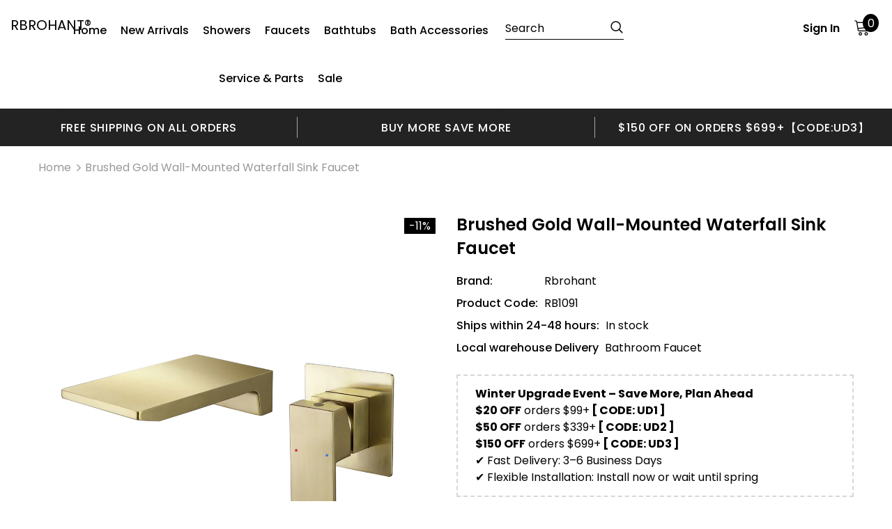

--- FILE ---
content_type: text/html; charset=utf-8
request_url: https://www.rbrohant.com/products/waterfall-wall-mounted-bathroom-sink-faucet-rb1091
body_size: 47358
content:















<!doctype html>
<!--[if lt IE 7]><html class="no-js lt-ie9 lt-ie8 lt-ie7" lang="en"> <![endif]-->
<!--[if IE 7]><html class="no-js lt-ie9 lt-ie8" lang="en"> <![endif]-->
<!--[if IE 8]><html class="no-js lt-ie9" lang="en"> <![endif]-->
<!--[if IE 9 ]><html class="ie9 no-js"> <![endif]-->
<!--[if (gt IE 9)|!(IE)]><!--> <html class="no-js"> <!--<![endif]-->
<head>
 
<!-- Google Tag Manager -->
<script>(function(w,d,s,l,i){w[l]=w[l]||[];w[l].push({'gtm.start':
new Date().getTime(),event:'gtm.js'});var f=d.getElementsByTagName(s)[0],
j=d.createElement(s),dl=l!='dataLayer'?'&l='+l:'';j.async=true;j.src=
'https://www.googletagmanager.com/gtm.js?id='+i+dl;f.parentNode.insertBefore(j,f);
})(window,document,'script','dataLayer','GTM-KN37TFQ');</script>
<!-- End Google Tag Manager -->
  <meta name="google-site-verification" content="PHicURxNrfWGnsTpFbuOFKLinnUhvHv7lxRGgcGbjqk" />


<meta name="google-site-verification" content="tknKlAobUGzhyl0HsndmZMqOfPJG0IyXVYmD3eAgxu0" />
  <!-- Basic page needs ================================================== -->
  <meta charset="utf-8">
  <meta http-equiv="X-UA-Compatible" content="IE=edge,chrome=1">
	
  <!-- Title and description ================================================== -->
  <title>
  Brushed Gold Wall-Mount Waterfall Sink Faucet for Modern Design
  
  
  </title>

  
  <meta name="description" content="Modern wall-mount waterfall sink faucet in brushed gold, perfect for creating a sleek and contemporary bathroom style.">
  

  <!-- Product meta ================================================== -->
  


  <meta property="og:type" content="product">
  <meta property="og:title" content="Brushed Gold Wall-Mounted Waterfall Sink Faucet">
  
  <meta property="og:image" content="http://www.rbrohant.com/cdn/shop/files/RB1091-1_grande.jpg?v=1694849273">
  <meta property="og:image:secure_url" content="https://www.rbrohant.com/cdn/shop/files/RB1091-1_grande.jpg?v=1694849273">
  
  <meta property="og:image" content="http://www.rbrohant.com/cdn/shop/products/RB1091-2_702b31ff-cf2b-4a27-8fc9-cd095ec24aa7_grande.jpg?v=1694849273">
  <meta property="og:image:secure_url" content="https://www.rbrohant.com/cdn/shop/products/RB1091-2_702b31ff-cf2b-4a27-8fc9-cd095ec24aa7_grande.jpg?v=1694849273">
  
  <meta property="og:image" content="http://www.rbrohant.com/cdn/shop/products/RB1091-3_83053467-9f25-4acd-bffc-27d53d3da00c_grande.jpg?v=1694849273">
  <meta property="og:image:secure_url" content="https://www.rbrohant.com/cdn/shop/products/RB1091-3_83053467-9f25-4acd-bffc-27d53d3da00c_grande.jpg?v=1694849273">
  
  <meta property="og:price:amount" content="136.49">
  <meta property="og:price:currency" content="USD">


  <meta property="og:description" content="Modern wall-mount waterfall sink faucet in brushed gold, perfect for creating a sleek and contemporary bathroom style.">


  <meta property="og:url" content="https://www.rbrohant.com/products/waterfall-wall-mounted-bathroom-sink-faucet-rb1091">
  <meta property="og:site_name" content="RBROHANT">
  <!-- /snippets/twitter-card.liquid -->





  <meta name="twitter:card" content="product">
  <meta name="twitter:title" content="Brushed Gold Wall-Mounted Waterfall Sink Faucet">
  <meta name="twitter:description" content="Product Features:



Waterfall Spout: It delivers a gentle cascade to make washing hands a breeze, pretty and practical.

Wall Mount Type: Wall-mounted design for an upscale look and frees up vanity space.

Durability: High-quality solid brass construction with rust-corrosion-resistant gold/matte black finish for longer durability and reliability.

Easy to Use: Single handle design offers effortless and precise control over the hot and cold water flow, simple in use and look.


Product List:





Rough-in Valve

Spout

1 Handle

Cover Plate

Hardware Pack

Installation Instruction





Document &amp;amp; SPECS



Document: Installation Manual

Specification:


Model number: RB1091

CEC Certification: Compliant (Certificate No. RWBF65011-*)

Material: Solid brass

Valve type: Ceramic cartridge

Finish: Brushed gold

Installation method: Wall-mounted

Item weight: 4.59 pounds

Flow rate: 1.2 gallons per minute

Warranty Period: Lifetime warranty

Return Policy: Free return or exchange


">
  <meta name="twitter:image" content="https://www.rbrohant.com/cdn/shop/files/RB1091-1_medium.jpg?v=1694849273">
  <meta name="twitter:image:width" content="240">
  <meta name="twitter:image:height" content="240">
  <meta name="twitter:label1" content="Price">
  <meta name="twitter:data1" content="$136.49 USD">
  
  <meta name="twitter:label2" content="Brand">
  <meta name="twitter:data2" content="Rbrohant">
  



  <!-- Helpers ================================================== -->

  <link rel="canonical" href="https://www.rbrohant.com/products/waterfall-wall-mounted-bathroom-sink-faucet-rb1091">

  <meta name="viewport" content="width=device-width, initial-scale=1, maximum-scale=1, user-scalable=0, minimal-ui">
  
  <!-- Favicon -->
  
  <link rel="shortcut icon" href="//www.rbrohant.com/cdn/shop/files/32X32_52104ea7-0d6b-48f3-a36a-3be74449bb0e_32x32.png?v=1614320653" type="image/png">
  
 
   <!-- fonts -->
  
<script type="text/javascript">
  WebFontConfig = {
    google: { families: [ 
      
          'Poppins:100,200,300,400,500,600,700,800,900'
	  
      
      	
      		,
      	      
        'Poppins:100,200,300,400,500,600,700,800,900'
	  
    ] }
  };
  
  (function() {
    var wf = document.createElement('script');
    wf.src = ('https:' == document.location.protocol ? 'https' : 'http') +
      '://ajax.googleapis.com/ajax/libs/webfont/1/webfont.js';
    wf.type = 'text/javascript';
    wf.async = 'true';
    var s = document.getElementsByTagName('script')[0];
    s.parentNode.insertBefore(wf, s);
  })(); 
</script>

  
  <!-- Styles -->
  <link href="//www.rbrohant.com/cdn/shop/t/23/assets/vendor.min.css?v=100472052405884710241618470754" rel="stylesheet" type="text/css" media="all" />
<link href="//www.rbrohant.com/cdn/shop/t/23/assets/theme-styles.scss.css?v=4407259292743833581761980927" rel="stylesheet" type="text/css" media="all" />
<link href="//www.rbrohant.com/cdn/shop/t/23/assets/theme-styles-responsive.scss.css?v=139285084035757011291715063852" rel="stylesheet" type="text/css" media="all" />
  
   <!-- Scripts -->
  <script src="//www.rbrohant.com/cdn/shop/t/23/assets/jquery.min.js?v=56888366816115934351618470749" type="text/javascript"></script>
<script src="//www.rbrohant.com/cdn/shop/t/23/assets/jquery-cookie.min.js?v=72365755745404048181618470748" type="text/javascript"></script>
<script src="//www.rbrohant.com/cdn/shop/t/23/assets/lazysizes.min.js?v=103571908837463684911618470751" type="text/javascript"></script>

<script>
  	window.lazySizesConfig = window.lazySizesConfig || {};
    lazySizesConfig.loadMode = 1;
    window.lazySizesConfig.init = false;
    lazySizes.init();
  
    window.ajax_cart = "upsell";
    window.money_format = "${{amount}}";//"${{amount}} USD";
    window.shop_currency = "USD";
    window.show_multiple_currencies = false;
    window.use_color_swatch = true;
    window.color_swatch_style = "variant";
    window.enable_sidebar_multiple_choice = true;
    window.file_url = "//www.rbrohant.com/cdn/shop/files/?25305";
    window.asset_url = "";
    window.router = "";
    window.swatch_recently = "color";
    
    window.inventory_text = {
        in_stock: "In stock",
        many_in_stock: "Many in stock",
        out_of_stock: "Out of stock",
        add_to_cart: "Add to Cart",
        add_all_to_cart: "Add all to Cart",
        sold_out: "Sold Out",
        select_options : "Select options",
        unavailable: "Unavailable",
        no_more_product: "No more product",
        show_options: "Show Variants",
        hide_options: "Hide Variants",
        adding : "Adding",
        thank_you : "Thank You",
        add_more : "Add More",
        cart_feedback : "Added",
        add_wishlist : "Add to Wish List",
        remove_wishlist : "Remove Wish List",
        previous: "Prev",
        next: "Next",
      	pre_order : "Pre Order",
    };
    window.multi_lang = false;
    window.infinity_scroll_feature = true;
    window.newsletter_popup = false;  
</script>



  <!-- Header hook for plugins ================================ -->
  
  <script>window.performance && window.performance.mark && window.performance.mark('shopify.content_for_header.start');</script><meta name="facebook-domain-verification" content="3do5g4lifclsqifk80i85hozrbvbey">
<meta name="facebook-domain-verification" content="riqnjfqvt1kua5zojy3dm11ktli4ii">
<meta id="shopify-digital-wallet" name="shopify-digital-wallet" content="/52360806591/digital_wallets/dialog">
<meta name="shopify-checkout-api-token" content="5e3be3d74408f12f579d8e72440ac954">
<meta id="in-context-paypal-metadata" data-shop-id="52360806591" data-venmo-supported="false" data-environment="production" data-locale="en_US" data-paypal-v4="true" data-currency="USD">
<link rel="alternate" type="application/json+oembed" href="https://www.rbrohant.com/products/waterfall-wall-mounted-bathroom-sink-faucet-rb1091.oembed">
<script async="async" src="/checkouts/internal/preloads.js?locale=en-US"></script>
<script id="shopify-features" type="application/json">{"accessToken":"5e3be3d74408f12f579d8e72440ac954","betas":["rich-media-storefront-analytics"],"domain":"www.rbrohant.com","predictiveSearch":true,"shopId":52360806591,"locale":"en"}</script>
<script>var Shopify = Shopify || {};
Shopify.shop = "rbrohant-bathroom.myshopify.com";
Shopify.locale = "en";
Shopify.currency = {"active":"USD","rate":"1.0"};
Shopify.country = "US";
Shopify.theme = {"name":"Ella-3.0.0-sections-ready","id":122065027263,"schema_name":"Ella","schema_version":"3.0.0","theme_store_id":null,"role":"main"};
Shopify.theme.handle = "null";
Shopify.theme.style = {"id":null,"handle":null};
Shopify.cdnHost = "www.rbrohant.com/cdn";
Shopify.routes = Shopify.routes || {};
Shopify.routes.root = "/";</script>
<script type="module">!function(o){(o.Shopify=o.Shopify||{}).modules=!0}(window);</script>
<script>!function(o){function n(){var o=[];function n(){o.push(Array.prototype.slice.apply(arguments))}return n.q=o,n}var t=o.Shopify=o.Shopify||{};t.loadFeatures=n(),t.autoloadFeatures=n()}(window);</script>
<script id="shop-js-analytics" type="application/json">{"pageType":"product"}</script>
<script defer="defer" async type="module" src="//www.rbrohant.com/cdn/shopifycloud/shop-js/modules/v2/client.init-shop-cart-sync_IZsNAliE.en.esm.js"></script>
<script defer="defer" async type="module" src="//www.rbrohant.com/cdn/shopifycloud/shop-js/modules/v2/chunk.common_0OUaOowp.esm.js"></script>
<script type="module">
  await import("//www.rbrohant.com/cdn/shopifycloud/shop-js/modules/v2/client.init-shop-cart-sync_IZsNAliE.en.esm.js");
await import("//www.rbrohant.com/cdn/shopifycloud/shop-js/modules/v2/chunk.common_0OUaOowp.esm.js");

  window.Shopify.SignInWithShop?.initShopCartSync?.({"fedCMEnabled":true,"windoidEnabled":true});

</script>
<script>(function() {
  var isLoaded = false;
  function asyncLoad() {
    if (isLoaded) return;
    isLoaded = true;
    var urls = ["https:\/\/na.shgcdn3.com\/collector.js?shop=rbrohant-bathroom.myshopify.com","https:\/\/loox.io\/widget\/41-1jj-Apq\/loox.1626679458992.js?shop=rbrohant-bathroom.myshopify.com","https:\/\/sdks.automizely.com\/conversions\/v1\/conversions.js?app_connection_id=06136cdc3f084676a6b7318bb6b81ce3\u0026mapped_org_id=7a68a2fa3000ead5d01a1250447eb6a0_v1\u0026shop=rbrohant-bathroom.myshopify.com","https:\/\/script.pop-convert.com\/new-micro\/production.pc.min.js?unique_id=rbrohant-bathroom.myshopify.com\u0026shop=rbrohant-bathroom.myshopify.com","https:\/\/cdn.s3.pop-convert.com\/pcjs.production.min.js?unique_id=rbrohant-bathroom.myshopify.com\u0026shop=rbrohant-bathroom.myshopify.com","https:\/\/dr4qe3ddw9y32.cloudfront.net\/awin-shopify-integration-code.js?aid=119857\u0026v=shopifyApp_5.2.3\u0026ts=1761289565758\u0026shop=rbrohant-bathroom.myshopify.com"];
    for (var i = 0; i < urls.length; i++) {
      var s = document.createElement('script');
      s.type = 'text/javascript';
      s.async = true;
      s.src = urls[i];
      var x = document.getElementsByTagName('script')[0];
      x.parentNode.insertBefore(s, x);
    }
  };
  if(window.attachEvent) {
    window.attachEvent('onload', asyncLoad);
  } else {
    window.addEventListener('load', asyncLoad, false);
  }
})();</script>
<script id="__st">var __st={"a":52360806591,"offset":-28800,"reqid":"da530eef-50c6-4208-96e8-b5be039cc059-1768434130","pageurl":"www.rbrohant.com\/products\/waterfall-wall-mounted-bathroom-sink-faucet-rb1091","u":"6efe62c919a6","p":"product","rtyp":"product","rid":7022634401983};</script>
<script>window.ShopifyPaypalV4VisibilityTracking = true;</script>
<script id="captcha-bootstrap">!function(){'use strict';const t='contact',e='account',n='new_comment',o=[[t,t],['blogs',n],['comments',n],[t,'customer']],c=[[e,'customer_login'],[e,'guest_login'],[e,'recover_customer_password'],[e,'create_customer']],r=t=>t.map((([t,e])=>`form[action*='/${t}']:not([data-nocaptcha='true']) input[name='form_type'][value='${e}']`)).join(','),a=t=>()=>t?[...document.querySelectorAll(t)].map((t=>t.form)):[];function s(){const t=[...o],e=r(t);return a(e)}const i='password',u='form_key',d=['recaptcha-v3-token','g-recaptcha-response','h-captcha-response',i],f=()=>{try{return window.sessionStorage}catch{return}},m='__shopify_v',_=t=>t.elements[u];function p(t,e,n=!1){try{const o=window.sessionStorage,c=JSON.parse(o.getItem(e)),{data:r}=function(t){const{data:e,action:n}=t;return t[m]||n?{data:e,action:n}:{data:t,action:n}}(c);for(const[e,n]of Object.entries(r))t.elements[e]&&(t.elements[e].value=n);n&&o.removeItem(e)}catch(o){console.error('form repopulation failed',{error:o})}}const l='form_type',E='cptcha';function T(t){t.dataset[E]=!0}const w=window,h=w.document,L='Shopify',v='ce_forms',y='captcha';let A=!1;((t,e)=>{const n=(g='f06e6c50-85a8-45c8-87d0-21a2b65856fe',I='https://cdn.shopify.com/shopifycloud/storefront-forms-hcaptcha/ce_storefront_forms_captcha_hcaptcha.v1.5.2.iife.js',D={infoText:'Protected by hCaptcha',privacyText:'Privacy',termsText:'Terms'},(t,e,n)=>{const o=w[L][v],c=o.bindForm;if(c)return c(t,g,e,D).then(n);var r;o.q.push([[t,g,e,D],n]),r=I,A||(h.body.append(Object.assign(h.createElement('script'),{id:'captcha-provider',async:!0,src:r})),A=!0)});var g,I,D;w[L]=w[L]||{},w[L][v]=w[L][v]||{},w[L][v].q=[],w[L][y]=w[L][y]||{},w[L][y].protect=function(t,e){n(t,void 0,e),T(t)},Object.freeze(w[L][y]),function(t,e,n,w,h,L){const[v,y,A,g]=function(t,e,n){const i=e?o:[],u=t?c:[],d=[...i,...u],f=r(d),m=r(i),_=r(d.filter((([t,e])=>n.includes(e))));return[a(f),a(m),a(_),s()]}(w,h,L),I=t=>{const e=t.target;return e instanceof HTMLFormElement?e:e&&e.form},D=t=>v().includes(t);t.addEventListener('submit',(t=>{const e=I(t);if(!e)return;const n=D(e)&&!e.dataset.hcaptchaBound&&!e.dataset.recaptchaBound,o=_(e),c=g().includes(e)&&(!o||!o.value);(n||c)&&t.preventDefault(),c&&!n&&(function(t){try{if(!f())return;!function(t){const e=f();if(!e)return;const n=_(t);if(!n)return;const o=n.value;o&&e.removeItem(o)}(t);const e=Array.from(Array(32),(()=>Math.random().toString(36)[2])).join('');!function(t,e){_(t)||t.append(Object.assign(document.createElement('input'),{type:'hidden',name:u})),t.elements[u].value=e}(t,e),function(t,e){const n=f();if(!n)return;const o=[...t.querySelectorAll(`input[type='${i}']`)].map((({name:t})=>t)),c=[...d,...o],r={};for(const[a,s]of new FormData(t).entries())c.includes(a)||(r[a]=s);n.setItem(e,JSON.stringify({[m]:1,action:t.action,data:r}))}(t,e)}catch(e){console.error('failed to persist form',e)}}(e),e.submit())}));const S=(t,e)=>{t&&!t.dataset[E]&&(n(t,e.some((e=>e===t))),T(t))};for(const o of['focusin','change'])t.addEventListener(o,(t=>{const e=I(t);D(e)&&S(e,y())}));const B=e.get('form_key'),M=e.get(l),P=B&&M;t.addEventListener('DOMContentLoaded',(()=>{const t=y();if(P)for(const e of t)e.elements[l].value===M&&p(e,B);[...new Set([...A(),...v().filter((t=>'true'===t.dataset.shopifyCaptcha))])].forEach((e=>S(e,t)))}))}(h,new URLSearchParams(w.location.search),n,t,e,['guest_login'])})(!0,!0)}();</script>
<script integrity="sha256-4kQ18oKyAcykRKYeNunJcIwy7WH5gtpwJnB7kiuLZ1E=" data-source-attribution="shopify.loadfeatures" defer="defer" src="//www.rbrohant.com/cdn/shopifycloud/storefront/assets/storefront/load_feature-a0a9edcb.js" crossorigin="anonymous"></script>
<script data-source-attribution="shopify.dynamic_checkout.dynamic.init">var Shopify=Shopify||{};Shopify.PaymentButton=Shopify.PaymentButton||{isStorefrontPortableWallets:!0,init:function(){window.Shopify.PaymentButton.init=function(){};var t=document.createElement("script");t.src="https://www.rbrohant.com/cdn/shopifycloud/portable-wallets/latest/portable-wallets.en.js",t.type="module",document.head.appendChild(t)}};
</script>
<script data-source-attribution="shopify.dynamic_checkout.buyer_consent">
  function portableWalletsHideBuyerConsent(e){var t=document.getElementById("shopify-buyer-consent"),n=document.getElementById("shopify-subscription-policy-button");t&&n&&(t.classList.add("hidden"),t.setAttribute("aria-hidden","true"),n.removeEventListener("click",e))}function portableWalletsShowBuyerConsent(e){var t=document.getElementById("shopify-buyer-consent"),n=document.getElementById("shopify-subscription-policy-button");t&&n&&(t.classList.remove("hidden"),t.removeAttribute("aria-hidden"),n.addEventListener("click",e))}window.Shopify?.PaymentButton&&(window.Shopify.PaymentButton.hideBuyerConsent=portableWalletsHideBuyerConsent,window.Shopify.PaymentButton.showBuyerConsent=portableWalletsShowBuyerConsent);
</script>
<script>
  function portableWalletsCleanup(e){e&&e.src&&console.error("Failed to load portable wallets script "+e.src);var t=document.querySelectorAll("shopify-accelerated-checkout .shopify-payment-button__skeleton, shopify-accelerated-checkout-cart .wallet-cart-button__skeleton"),e=document.getElementById("shopify-buyer-consent");for(let e=0;e<t.length;e++)t[e].remove();e&&e.remove()}function portableWalletsNotLoadedAsModule(e){e instanceof ErrorEvent&&"string"==typeof e.message&&e.message.includes("import.meta")&&"string"==typeof e.filename&&e.filename.includes("portable-wallets")&&(window.removeEventListener("error",portableWalletsNotLoadedAsModule),window.Shopify.PaymentButton.failedToLoad=e,"loading"===document.readyState?document.addEventListener("DOMContentLoaded",window.Shopify.PaymentButton.init):window.Shopify.PaymentButton.init())}window.addEventListener("error",portableWalletsNotLoadedAsModule);
</script>

<script type="module" src="https://www.rbrohant.com/cdn/shopifycloud/portable-wallets/latest/portable-wallets.en.js" onError="portableWalletsCleanup(this)" crossorigin="anonymous"></script>
<script nomodule>
  document.addEventListener("DOMContentLoaded", portableWalletsCleanup);
</script>

<link id="shopify-accelerated-checkout-styles" rel="stylesheet" media="screen" href="https://www.rbrohant.com/cdn/shopifycloud/portable-wallets/latest/accelerated-checkout-backwards-compat.css" crossorigin="anonymous">
<style id="shopify-accelerated-checkout-cart">
        #shopify-buyer-consent {
  margin-top: 1em;
  display: inline-block;
  width: 100%;
}

#shopify-buyer-consent.hidden {
  display: none;
}

#shopify-subscription-policy-button {
  background: none;
  border: none;
  padding: 0;
  text-decoration: underline;
  font-size: inherit;
  cursor: pointer;
}

#shopify-subscription-policy-button::before {
  box-shadow: none;
}

      </style>

<script>window.performance && window.performance.mark && window.performance.mark('shopify.content_for_header.end');</script>
  





  <script type="text/javascript">
    
      window.__shgMoneyFormat = window.__shgMoneyFormat || {"USD":{"currency":"USD","currency_symbol":"$","currency_symbol_location":"left","decimal_places":2,"decimal_separator":".","thousands_separator":","}};
    
    window.__shgCurrentCurrencyCode = window.__shgCurrentCurrencyCode || {
      currency: "USD",
      currency_symbol: "$",
      decimal_separator: ".",
      thousands_separator: ",",
      decimal_places: 2,
      currency_symbol_location: "left"
    };
  </script>




  <!--[if lt IE 9]>
  <script src="//html5shiv.googlecode.com/svn/trunk/html5.js" type="text/javascript"></script>
  <![endif]-->

  
  
  

  <script>

    Shopify.productOptionsMap = {};
    Shopify.quickViewOptionsMap = {};

    Shopify.updateOptionsInSelector = function(selectorIndex, wrapperSlt) {
        Shopify.optionsMap = wrapperSlt === '.product' ? Shopify.productOptionsMap : Shopify.quickViewOptionsMap;

        switch (selectorIndex) {
            case 0:
                var key = 'root';
                var selector = $(wrapperSlt + ' .single-option-selector:eq(0)');
                break;
            case 1:
                var key = $(wrapperSlt + ' .single-option-selector:eq(0)').val();
                var selector = $(wrapperSlt + ' .single-option-selector:eq(1)');
                break;
            case 2:
                var key = $(wrapperSlt + ' .single-option-selector:eq(0)').val();
                key += ' / ' + $(wrapperSlt + ' .single-option-selector:eq(1)').val();
                var selector = $(wrapperSlt + ' .single-option-selector:eq(2)');
        }

        var initialValue = selector.val();

        selector.empty();

        var availableOptions = Shopify.optionsMap[key];

        if (availableOptions && availableOptions.length) {
            for (var i = 0; i < availableOptions.length; i++) {
                var option = availableOptions[i];

                var newOption = $('<option></option>').val(option).html(option);

                selector.append(newOption);
            }

            $(wrapperSlt + ' .swatch[data-option-index="' + selectorIndex + '"] .swatch-element').each(function() {
                if ($.inArray($(this).attr('data-value'), availableOptions) !== -1) {
                    $(this).removeClass('soldout').find(':radio').removeAttr('disabled', 'disabled').removeAttr('checked');
                }
                else {
                    $(this).addClass('soldout').find(':radio').removeAttr('checked').attr('disabled', 'disabled');
                }
            });

            if ($.inArray(initialValue, availableOptions) !== -1) {
                selector.val(initialValue);
            }

            selector.trigger('change');
        };
    };

    Shopify.linkOptionSelectors = function(product, wrapperSlt) {
        // Building our mapping object.
        Shopify.optionsMap = wrapperSlt === '.product' ? Shopify.productOptionsMap : Shopify.quickViewOptionsMap;

        for (var i = 0; i < product.variants.length; i++) {
            var variant = product.variants[i];

            if (variant.available) {
                // Gathering values for the 1st drop-down.
                Shopify.optionsMap['root'] = Shopify.optionsMap['root'] || [];

                Shopify.optionsMap['root'].push(variant.option1);
                Shopify.optionsMap['root'] = Shopify.uniq(Shopify.optionsMap['root']);

                // Gathering values for the 2nd drop-down.
                if (product.options.length > 1) {
                var key = variant.option1;
                    Shopify.optionsMap[key] = Shopify.optionsMap[key] || [];
                    Shopify.optionsMap[key].push(variant.option2);
                    Shopify.optionsMap[key] = Shopify.uniq(Shopify.optionsMap[key]);
                }

                // Gathering values for the 3rd drop-down.
                if (product.options.length === 3) {
                    var key = variant.option1 + ' / ' + variant.option2;
                    Shopify.optionsMap[key] = Shopify.optionsMap[key] || [];
                    Shopify.optionsMap[key].push(variant.option3);
                    Shopify.optionsMap[key] = Shopify.uniq(Shopify.optionsMap[key]);
                }
            }
        };

        // Update options right away.
        Shopify.updateOptionsInSelector(0, wrapperSlt);

        if (product.options.length > 1) Shopify.updateOptionsInSelector(1, wrapperSlt);
        if (product.options.length === 3) Shopify.updateOptionsInSelector(2, wrapperSlt);

        // When there is an update in the first dropdown.
        $(wrapperSlt + " .single-option-selector:eq(0)").change(function() {
            Shopify.updateOptionsInSelector(1, wrapperSlt);
            if (product.options.length === 3) Shopify.updateOptionsInSelector(2, wrapperSlt);
            return true;
        });

        // When there is an update in the second dropdown.
        $(wrapperSlt + " .single-option-selector:eq(1)").change(function() {
            if (product.options.length === 3) Shopify.updateOptionsInSelector(2, wrapperSlt);
            return true;
        });
    };
</script>


  

<script type="text/javascript">
  
    window.SHG_CUSTOMER = null;
  
</script>







  <!-- "snippets/judgeme_core.liquid" was not rendered, the associated app was uninstalled -->

	<script>var loox_global_hash = '1768363537049';</script><style>.loox-reviews-default { max-width: 1200px; margin: 0 auto; }.loox-rating .loox-icon { color:#000000; }
:root { --lxs-rating-icon-color: #000000; }</style>

<input type="hidden" value="rbrohant-bathroom.myshopify.com" id="flashify-shop-domain">
<script src=https://static-socialhead.cdnhub.co/flashify/flashsale.min.js defer></script>
<link rel="stylesheet" href=https://static-socialhead.cdnhub.co/flashify/flashsale.min.css /><script>
  var scriptAppend = document.createElement('script');
  var version = new Date().getTime();
  scriptAppend.src = 'https://apps.omegatheme.com/facebook-pixel/client/loading-custom-event.js?v=' + version;
  document.querySelector('head').appendChild(scriptAppend)
</script>

<div class="ot-multi-pixel"></div>

  <meta property="omega:tags" content="Wall Mount Faucets, wall-mount, ">
  <meta property="omega:product" content="7022634401983">
  <meta property="omega:product_type" content="Bathroom Faucet">
  <meta property="omega:collections" content="260845306047, 239147024575, 409722650880, 277746385087, ">






  <script>
    var arrayFBPixelTrack = [];
  </script>
    
    

    
    
    


    
    
    


    
    
    

    
    
    
      
      <script>
        if (! arrayFBPixelTrack.includes(629374041750605)) {
          arrayFBPixelTrack.push(629374041750605);

        }
      </script>
    



    
    
      <script>
        var omegaFBSettings = [];
        var omegaFBSettings = {"settings":{"skip_onboarding_fb_ads":0,"accept_permission_fb_ads":0,"content_type_event":1,"step_onboarding":"{\"step_1\": 0, \"step_2\": 0, \"step_3\": 0, \"is_completed\": 0}","show_banner_extension":1,"enable_analytics":1,"use_basecode_fb":0,"is_show_modal_survey":1,"is_show_modal_feedback":1,"last_date_feedback":"2021-12-02 09:12:54","is_show_banner":1,"feedback_text":"","feedback_rating":3,"count_open_app":0,"is_show_modal_review":0,"is_show_re_branding":1,"status_show_re_branding":1,"date_timezone_offset":"Asia\/Hong_Kong","group_accept_information_customer":{"isClientIPAddress":true,"isCity":true,"isFirstName":true,"isExternalID":true,"isZipCode":true,"isPhone":true,"isDateOfBirth":true,"isClientUserAgent":true,"isClickIDCookie":true,"isGender":true,"isState":true,"isCountry":true,"isEmail":true,"isBrowserIDCookie":true,"isLastName":true,"isSubscriptionID":true},"capi_track_viewcontent":1,"capi_track_search":0,"capi_track_pageview":1,"capi_track_addtocart":1,"capi_track_checkout":1,"capi_track_purchase":1,"id_pixel_shopify":[""],"price":"0","maximum_id_conversion_api":1,"enable":1,"plan":0,"active_plan_at":"1638434743","statusFeedback":1,"lastUpdate":"2025-10-22 00:55:50","timeOnline":"0000-00-00 00:00:00","reasonDisable":"0","reasonOtherDisable":null,"DiscountCode":"","usePixelFromShopify":1,"PlanShopify":"unlimited","updated_theme":0,"status_use_conversion":0,"test_event_code":null,"fb_access_token":null,"include_shippping_cost":0,"use_multi_currency":0,"first_catalog_feed_created_at":"2021-12-02 09:14:52","is_enable_trigger":0,"is_using_webhook_product_update":0,"is_use_feed":0,"is_use_utm":1,"is_use_catalog":0,"is_save_consent":1,"is_enable_web_pixel":2,"is_using_plan_promote":0,"first_pixel_at":"2025-09-16 08:56:03","is_new_version":1,"utm_tracking":0,"apps_installed":null,"plan_id":18,"is_enable_train_pixel":0,"setup_ads_report":{"version":"1","alreadySetup":false,"is_using_feature":0},"is_charge_onetime":0,"time_onpage_setup":{"enabled":false,"time_on_page":null},"last_time_sync":null,"is_sync_cost":1,"attributes_window":7,"time_enable_web_pixel":"2026-01-08 04:44:31","is_custome_event":1,"enable_export_analytics":1,"enable_chart":1,"is_use_cost_setting":1,"is_exclusive_offer":0,"is_downgrade_free_plan":0,"time_charge_free_plan":null,"time_downgrade_free_plan":null,"time_limit_orders":null,"is_charged_free_plan":0,"free_plan_expired":0,"plan_configs":{"plan_type":"RECURRING","order_remain":999999998},"is_shipping_event":1,"is_completed_education_homepage":0,"is_completed_education_pixel":0,"is_completed_education_catalog":0,"is_completed_education_analytics":0,"is_completed_education_custom_event":0,"is_completed_education_ad_report":0,"pixel_track_viewcontent":1,"pixel_track_pageview":1,"pixel_track_checkout":1,"pixel_track_search":0,"pixel_track_addtocart":1,"pixel_track_purchase":1,"is_use_ad_manager":0,"enable_use_catalog_feed_limit":1,"capi_track_addpaymentinfo":1,"pixel_track_addpaymentinfo":1,"feature_settings":{"redirect_url":"https:\/\/apps.omegatheme.com\/facebook-multi-pixels","app_name":"facebook-pixel-5","url_app":"https:\/\/apps.omegatheme.com\/facebook-multi-pixels","pricing_version_id":5,"is_show_onetime_charge":0,"is_show_free_plan":1,"is_show_advantage_pricing":1,"shopify_restapi_version":"2025-07","shopify_graphicql_version":"2025-07","store_name":"rbrohant-bathroom.myshopify.com","installed_date":"2021-12-02 08:08:52","status":"active","confirmation_url":"https:\/\/rbrohant-bathroom.myshopify.com\/admin\/charges\/3325251\/25590726912\/RecurringApplicationCharge\/confirm_recurring_application_charge?signature=BAh7BzoHaWRsKwgAgVP1BQA6EmF1dG9fYWN0aXZhdGVU--56adfb538adb7470461c2870d3d98efe6448b914","plan_name":"free","plan_id":18,"scope":null,"is_live":1,"unit_price_capi_monthly":"5.99","facebook_graph_api_version":"v20.0","facebook_app_fields":"name,email,picture","facebook_app_scope":"public_profile,email,catalog_management,ads_management,business_management,ads_read","log_api_url":"https:\/\/apps.omegatheme.com\/logs-facebook-pixels","app_root_url":"https:\/\/apps.omegatheme.com\/facebook-multi-pixels","app_api_url":"https:\/\/apps.omegatheme.com\/base-facebook-pixels","core_api_url":"https:\/\/apps.omegatheme.com\/core-facebook-pixels","catalog_url":"https:\/\/apps.omegatheme.com\/catalog-facebook-pixels","app_queue_url":"https:\/\/apps.omegatheme.com\/omega-queue-facebook-pixels","tracking_path":"\/conversion-api","external_path":"\/api\/external","is_new_merchant":true}},"list_all_custom_events":[],"core_capi_url":"https:\/\/apps.omegatheme.com\/base-facebook-pixels","endpoint_capi_url":"https:\/\/apps.omegatheme.com\/core-facebook-pixels"}
        console.log({omegaFBSettings})
      </script>

    

  
<!-- Statcounter code for My Website https://www.rbrohant.com on Shopify -->
<script type="text/javascript">
var sc_project=13115814; 
var sc_invisible=1; 
var sc_security="26c7c6c9"; 
</script>
<script type="text/javascript"
src="https://www.statcounter.com/counter/counter.js" async></script>
<noscript><div class="statcounter"><a title="Web Analytics Made Easy -
Statcounter" href="https://statcounter.com/" target="_blank"><img
class="statcounter" src="https://c.statcounter.com/13115814/0/26c7c6c9/1/"
alt="Web Analytics Made Easy - Statcounter"
referrerPolicy="no-referrer-when-downgrade"></a></div></noscript>
<!-- End of Statcounter Code -->
 <!-- BEGIN app block: shopify://apps/sami-product-labels/blocks/app-embed-block/b9b44663-5d51-4be1-8104-faedd68da8c5 --><script type="text/javascript">
  window.Samita = window.Samita || {};
  Samita.ProductLabels = Samita.ProductLabels || {};
  Samita.ProductLabels.locale  = {"shop_locale":{"locale":"en","enabled":true,"primary":true,"published":true}};
  Samita.ProductLabels.page = {title : document.title.replaceAll('"', "'"), href : window.location.href, type: "product", page_id: ""};
  Samita.ProductLabels.dataShop = Samita.ProductLabels.dataShop || {};Samita.ProductLabels.dataShop = {"install":1,"configuration":{"money_format":"${{amount}}"},"pricing":{"plan":"FREE","features":{"chose_product_form_collections_tag":false,"design_custom_unlimited_position":false,"design_countdown_timer_label_badge":false,"design_text_hover_label_badge":false,"label_display_product_page_first_image":false,"choose_product_variants":false,"choose_country_restriction":false,"conditions_specific_products":20,"conditions_include_exclude_product_tag":false,"conditions_inventory_status":false,"conditions_sale_products":false,"conditions_customer_tag":false,"conditions_products_created_published":false,"conditions_set_visibility_date_time":false,"conditions_work_with_metafields":false,"images_samples":{"collections":["free_labels","custom","suggestions_for_you","all"]},"badges_labels_conditions":{"fields":["ALL","PRODUCTS"]},"create_image_ai_generated":false}},"settings":{"notUseSearchFileApp":false,"general":{"maximum_condition":"3"},"watermark":true,"translations":[],"image_creations":[]},"url":"rbrohant-bathroom.myshopify.com","base_app_url":"https://label.samita.io/","app_url":"https://d3g7uyxz2n998u.cloudfront.net/","storefront_access_token":"d66db8002fab461da9b2922aa124f51c"};Samita.ProductLabels.dataShop.configuration.money_format = "${{amount}}";if (typeof Shopify!= "undefined" && Shopify?.theme?.role != "main") {Samita.ProductLabels.dataShop.settings.notUseSearchFileApp = false;}
  Samita.ProductLabels.theme_id =null;
  Samita.ProductLabels.products = Samita.ProductLabels.products || [];Samita.ProductLabels.product ={"id":7022634401983,"title":"Brushed Gold Wall-Mounted Waterfall Sink Faucet","handle":"waterfall-wall-mounted-bathroom-sink-faucet-rb1091","description":"\u003cp\u003eProduct Features:\u003c\/p\u003e\n\u003c!--title--\u003e\n\u003cul\u003e\n\u003cli\u003e\n\u003cspan\u003e\u003c\/span\u003eWaterfall Spout: It delivers a gentle cascade to make washing hands a breeze, pretty and practical.\u003c\/li\u003e\n\u003cli\u003e\n\u003cspan\u003e\u003c\/span\u003eWall Mount Type: Wall-mounted design for an upscale look and frees up vanity space.\u003c\/li\u003e\n\u003cli\u003e\n\u003cspan\u003e\u003c\/span\u003eDurability: High-quality solid brass construction with rust-corrosion-resistant gold\/matte black finish for longer durability and reliability.\u003c\/li\u003e\n\u003cli\u003e\n\u003cspan\u003e\u003c\/span\u003eEasy to Use: Single handle design offers effortless and precise control over the hot and cold water flow, simple in use and look.\u003c\/li\u003e\n\u003c\/ul\u003e\n\u003c!--split--\u003e\n\u003cp\u003eProduct List:\u003c\/p\u003e\n\u003c!--title--\u003e\n\u003cdiv class=\"columns\"\u003e\n\u003cdiv class=\"big\"\u003e\n\u003cul\u003e\n\u003cli\u003e\n\u003cspan\u003e\u003c\/span\u003eRough-in Valve\u003c\/li\u003e\n\u003cli\u003e\n\u003cspan\u003e\u003c\/span\u003eSpout\u003c\/li\u003e\n\u003cli\u003e\n\u003cspan\u003e\u003c\/span\u003e1 Handle\u003c\/li\u003e\n\u003cli\u003e\n\u003cspan\u003e\u003c\/span\u003eCover Plate\u003c\/li\u003e\n\u003cli\u003e\n\u003cspan\u003e\u003c\/span\u003eHardware Pack\u003c\/li\u003e\n\u003cli\u003e\n\u003cspan\u003e\u003c\/span\u003eInstallation Instruction\u003c\/li\u003e\n\u003c\/ul\u003e\n\u003c\/div\u003e\n\u003cdiv class=\"small\" style=\"text-align: left;\"\u003e\u003cimg style=\"display: block; margin-left: auto; margin-right: auto;\" src=\"https:\/\/cdn.shopifycdn.net\/s\/files\/1\/0523\/6080\/6591\/files\/RB1091-7_66ddc567-5b53-49af-87da-0b870ef59d52_480x480.jpg?v=1665221410\" alt=\"\"\u003e\u003c\/div\u003e\n\u003c\/div\u003e\n\u003c!--split--\u003e\n\u003cp\u003eDocument \u0026amp; SPECS\u003c\/p\u003e\n\u003c!--title--\u003e\n\u003cdiv class=\"columns\"\u003e\n\u003cdiv class=\"small\"\u003e\n\u003cp\u003eDocument: \u003ca title=\"RB1091 Installation Guide\" href=\"https:\/\/cdn.shopify.com\/s\/files\/1\/0523\/6080\/6591\/files\/RB1091_Installation_Guide.pdf?v=1659344392\" target=\"_blank\"\u003eInstallation Manual\u003c\/a\u003e\u003c\/p\u003e\n\u003c\/div\u003e\n\u003cdiv class=\"big\"\u003eSpecification:\n\u003cul\u003e\n\u003cli\u003e\n\u003cspan\u003e\u003c\/span\u003eModel number: RB1091\u003c\/li\u003e\n\u003cli\u003e\n\u003cspan\u003e\u003c\/span\u003eCEC Certification: Compliant (Certificate No. RWBF65011-*)\u003c\/li\u003e\n\u003cli\u003e\n\u003cspan\u003e\u003c\/span\u003eMaterial: Solid brass\u003c\/li\u003e\n\u003cli\u003e\n\u003cspan\u003e\u003c\/span\u003eValve type: Ceramic cartridge\u003c\/li\u003e\n\u003cli\u003e\n\u003cspan\u003e\u003c\/span\u003eFinish: Brushed gold\u003c\/li\u003e\n\u003cli\u003e\n\u003cspan\u003e\u003c\/span\u003eInstallation method: Wall-mounted\u003c\/li\u003e\n\u003cli\u003e\n\u003cspan\u003e\u003c\/span\u003eItem weight: 4.59 pounds\u003c\/li\u003e\n\u003cli\u003e\n\u003cspan\u003e\u003c\/span\u003eFlow rate: 1.2 gallons per minute\u003c\/li\u003e\n\u003cli\u003e\n\u003cspan\u003e\u003c\/span\u003eWarranty Period: Lifetime warranty\u003c\/li\u003e\n\u003cli\u003e\n\u003cspan\u003e\u003c\/span\u003eReturn Policy: Free return or exchange\u003c\/li\u003e\n\u003c\/ul\u003e\n\u003c\/div\u003e\n\u003c\/div\u003e","published_at":"2021-10-14T23:08:56-07:00","created_at":"2021-10-14T23:08:55-07:00","vendor":"Rbrohant","type":"Bathroom Faucet","tags":["Wall Mount Faucets","wall-mount"],"price":13649,"price_min":13649,"price_max":13649,"available":true,"price_varies":false,"compare_at_price":15379,"compare_at_price_min":15379,"compare_at_price_max":15379,"compare_at_price_varies":false,"variants":[{"id":40885685158079,"title":"Default Title","option1":"Default Title","option2":null,"option3":null,"sku":"RB1091","requires_shipping":true,"taxable":false,"featured_image":null,"available":true,"name":"Brushed Gold Wall-Mounted Waterfall Sink Faucet","public_title":null,"options":["Default Title"],"price":13649,"weight":0,"compare_at_price":15379,"inventory_management":"shopify","barcode":"","requires_selling_plan":false,"selling_plan_allocations":[]}],"images":["\/\/www.rbrohant.com\/cdn\/shop\/files\/RB1091-1.jpg?v=1694849273","\/\/www.rbrohant.com\/cdn\/shop\/products\/RB1091-2_702b31ff-cf2b-4a27-8fc9-cd095ec24aa7.jpg?v=1694849273","\/\/www.rbrohant.com\/cdn\/shop\/products\/RB1091-3_83053467-9f25-4acd-bffc-27d53d3da00c.jpg?v=1694849273","\/\/www.rbrohant.com\/cdn\/shop\/products\/RB1091-4_a1ea8f23-fd57-402b-a59b-0e4cbb93120a.jpg?v=1694849273","\/\/www.rbrohant.com\/cdn\/shop\/products\/RB1091-5_5e07d978-f5ef-4fd2-ae14-2fa96f504252.jpg?v=1694849273","\/\/www.rbrohant.com\/cdn\/shop\/products\/RB1091-6.jpg?v=1694849273","\/\/www.rbrohant.com\/cdn\/shop\/products\/RB1091-7.jpg?v=1694849273","\/\/www.rbrohant.com\/cdn\/shop\/products\/RB1091-6_2c4b64bc-45bf-4d14-9501-5ab19104f5e4.jpg?v=1694849273"],"featured_image":"\/\/www.rbrohant.com\/cdn\/shop\/files\/RB1091-1.jpg?v=1694849273","options":["Title"],"media":[{"alt":null,"id":31897152848128,"position":1,"preview_image":{"aspect_ratio":1.0,"height":2000,"width":2000,"src":"\/\/www.rbrohant.com\/cdn\/shop\/files\/RB1091-1.jpg?v=1694849273"},"aspect_ratio":1.0,"height":2000,"media_type":"image","src":"\/\/www.rbrohant.com\/cdn\/shop\/files\/RB1091-1.jpg?v=1694849273","width":2000},{"alt":null,"id":30482432753920,"position":2,"preview_image":{"aspect_ratio":1.0,"height":1500,"width":1500,"src":"\/\/www.rbrohant.com\/cdn\/shop\/products\/RB1091-2_702b31ff-cf2b-4a27-8fc9-cd095ec24aa7.jpg?v=1694849273"},"aspect_ratio":1.0,"height":1500,"media_type":"image","src":"\/\/www.rbrohant.com\/cdn\/shop\/products\/RB1091-2_702b31ff-cf2b-4a27-8fc9-cd095ec24aa7.jpg?v=1694849273","width":1500},{"alt":null,"id":30482432786688,"position":3,"preview_image":{"aspect_ratio":1.0,"height":1500,"width":1500,"src":"\/\/www.rbrohant.com\/cdn\/shop\/products\/RB1091-3_83053467-9f25-4acd-bffc-27d53d3da00c.jpg?v=1694849273"},"aspect_ratio":1.0,"height":1500,"media_type":"image","src":"\/\/www.rbrohant.com\/cdn\/shop\/products\/RB1091-3_83053467-9f25-4acd-bffc-27d53d3da00c.jpg?v=1694849273","width":1500},{"alt":null,"id":30482432819456,"position":4,"preview_image":{"aspect_ratio":1.0,"height":1500,"width":1500,"src":"\/\/www.rbrohant.com\/cdn\/shop\/products\/RB1091-4_a1ea8f23-fd57-402b-a59b-0e4cbb93120a.jpg?v=1694849273"},"aspect_ratio":1.0,"height":1500,"media_type":"image","src":"\/\/www.rbrohant.com\/cdn\/shop\/products\/RB1091-4_a1ea8f23-fd57-402b-a59b-0e4cbb93120a.jpg?v=1694849273","width":1500},{"alt":null,"id":30482432852224,"position":5,"preview_image":{"aspect_ratio":1.0,"height":1500,"width":1500,"src":"\/\/www.rbrohant.com\/cdn\/shop\/products\/RB1091-5_5e07d978-f5ef-4fd2-ae14-2fa96f504252.jpg?v=1694849273"},"aspect_ratio":1.0,"height":1500,"media_type":"image","src":"\/\/www.rbrohant.com\/cdn\/shop\/products\/RB1091-5_5e07d978-f5ef-4fd2-ae14-2fa96f504252.jpg?v=1694849273","width":1500},{"alt":null,"id":30482432884992,"position":6,"preview_image":{"aspect_ratio":1.0,"height":1500,"width":1500,"src":"\/\/www.rbrohant.com\/cdn\/shop\/products\/RB1091-6.jpg?v=1694849273"},"aspect_ratio":1.0,"height":1500,"media_type":"image","src":"\/\/www.rbrohant.com\/cdn\/shop\/products\/RB1091-6.jpg?v=1694849273","width":1500},{"alt":null,"id":30482432917760,"position":7,"preview_image":{"aspect_ratio":1.0,"height":1500,"width":1500,"src":"\/\/www.rbrohant.com\/cdn\/shop\/products\/RB1091-7.jpg?v=1694849273"},"aspect_ratio":1.0,"height":1500,"media_type":"image","src":"\/\/www.rbrohant.com\/cdn\/shop\/products\/RB1091-7.jpg?v=1694849273","width":1500},{"alt":null,"id":29199953297664,"position":8,"preview_image":{"aspect_ratio":1.0,"height":1500,"width":1500,"src":"\/\/www.rbrohant.com\/cdn\/shop\/products\/RB1091-6_2c4b64bc-45bf-4d14-9501-5ab19104f5e4.jpg?v=1694849273"},"aspect_ratio":1.0,"height":1500,"media_type":"image","src":"\/\/www.rbrohant.com\/cdn\/shop\/products\/RB1091-6_2c4b64bc-45bf-4d14-9501-5ab19104f5e4.jpg?v=1694849273","width":1500}],"requires_selling_plan":false,"selling_plan_groups":[],"content":"\u003cp\u003eProduct Features:\u003c\/p\u003e\n\u003c!--title--\u003e\n\u003cul\u003e\n\u003cli\u003e\n\u003cspan\u003e\u003c\/span\u003eWaterfall Spout: It delivers a gentle cascade to make washing hands a breeze, pretty and practical.\u003c\/li\u003e\n\u003cli\u003e\n\u003cspan\u003e\u003c\/span\u003eWall Mount Type: Wall-mounted design for an upscale look and frees up vanity space.\u003c\/li\u003e\n\u003cli\u003e\n\u003cspan\u003e\u003c\/span\u003eDurability: High-quality solid brass construction with rust-corrosion-resistant gold\/matte black finish for longer durability and reliability.\u003c\/li\u003e\n\u003cli\u003e\n\u003cspan\u003e\u003c\/span\u003eEasy to Use: Single handle design offers effortless and precise control over the hot and cold water flow, simple in use and look.\u003c\/li\u003e\n\u003c\/ul\u003e\n\u003c!--split--\u003e\n\u003cp\u003eProduct List:\u003c\/p\u003e\n\u003c!--title--\u003e\n\u003cdiv class=\"columns\"\u003e\n\u003cdiv class=\"big\"\u003e\n\u003cul\u003e\n\u003cli\u003e\n\u003cspan\u003e\u003c\/span\u003eRough-in Valve\u003c\/li\u003e\n\u003cli\u003e\n\u003cspan\u003e\u003c\/span\u003eSpout\u003c\/li\u003e\n\u003cli\u003e\n\u003cspan\u003e\u003c\/span\u003e1 Handle\u003c\/li\u003e\n\u003cli\u003e\n\u003cspan\u003e\u003c\/span\u003eCover Plate\u003c\/li\u003e\n\u003cli\u003e\n\u003cspan\u003e\u003c\/span\u003eHardware Pack\u003c\/li\u003e\n\u003cli\u003e\n\u003cspan\u003e\u003c\/span\u003eInstallation Instruction\u003c\/li\u003e\n\u003c\/ul\u003e\n\u003c\/div\u003e\n\u003cdiv class=\"small\" style=\"text-align: left;\"\u003e\u003cimg style=\"display: block; margin-left: auto; margin-right: auto;\" src=\"https:\/\/cdn.shopifycdn.net\/s\/files\/1\/0523\/6080\/6591\/files\/RB1091-7_66ddc567-5b53-49af-87da-0b870ef59d52_480x480.jpg?v=1665221410\" alt=\"\"\u003e\u003c\/div\u003e\n\u003c\/div\u003e\n\u003c!--split--\u003e\n\u003cp\u003eDocument \u0026amp; SPECS\u003c\/p\u003e\n\u003c!--title--\u003e\n\u003cdiv class=\"columns\"\u003e\n\u003cdiv class=\"small\"\u003e\n\u003cp\u003eDocument: \u003ca title=\"RB1091 Installation Guide\" href=\"https:\/\/cdn.shopify.com\/s\/files\/1\/0523\/6080\/6591\/files\/RB1091_Installation_Guide.pdf?v=1659344392\" target=\"_blank\"\u003eInstallation Manual\u003c\/a\u003e\u003c\/p\u003e\n\u003c\/div\u003e\n\u003cdiv class=\"big\"\u003eSpecification:\n\u003cul\u003e\n\u003cli\u003e\n\u003cspan\u003e\u003c\/span\u003eModel number: RB1091\u003c\/li\u003e\n\u003cli\u003e\n\u003cspan\u003e\u003c\/span\u003eCEC Certification: Compliant (Certificate No. RWBF65011-*)\u003c\/li\u003e\n\u003cli\u003e\n\u003cspan\u003e\u003c\/span\u003eMaterial: Solid brass\u003c\/li\u003e\n\u003cli\u003e\n\u003cspan\u003e\u003c\/span\u003eValve type: Ceramic cartridge\u003c\/li\u003e\n\u003cli\u003e\n\u003cspan\u003e\u003c\/span\u003eFinish: Brushed gold\u003c\/li\u003e\n\u003cli\u003e\n\u003cspan\u003e\u003c\/span\u003eInstallation method: Wall-mounted\u003c\/li\u003e\n\u003cli\u003e\n\u003cspan\u003e\u003c\/span\u003eItem weight: 4.59 pounds\u003c\/li\u003e\n\u003cli\u003e\n\u003cspan\u003e\u003c\/span\u003eFlow rate: 1.2 gallons per minute\u003c\/li\u003e\n\u003cli\u003e\n\u003cspan\u003e\u003c\/span\u003eWarranty Period: Lifetime warranty\u003c\/li\u003e\n\u003cli\u003e\n\u003cspan\u003e\u003c\/span\u003eReturn Policy: Free return or exchange\u003c\/li\u003e\n\u003c\/ul\u003e\n\u003c\/div\u003e\n\u003c\/div\u003e"};
    Samita.ProductLabels.product.collections =[260845306047,239147024575,409722650880,277746385087];
    Samita.ProductLabels.product.metafields = {};
    Samita.ProductLabels.product.variants = [{
          "id":40885685158079,
          "title":"Default Title",
          "name":null,
          "compare_at_price":15379,
          "price":13649,
          "available":true,
          "weight":0,
          "sku":"RB1091",
          "inventory_quantity":93,
          "metafields":{}
        }];if (typeof Shopify!= "undefined" && Shopify?.theme?.id == 122065027263) {Samita.ProductLabels.themeInfo = {"id":122065027263,"name":"Ella-3.0.0-sections-ready","role":"main","theme_store_id":null,"theme_name":"Ella","theme_version":"3.0.0"};}if (typeof Shopify!= "undefined" && Shopify?.theme?.id == 122065027263) {Samita.ProductLabels.theme = {"selectors":{"product":{"elementSelectors":[".product_top",".product-details",".product-detail",".product-page-container","#ProductSection-product-template","#shopify-section-product-template",".product:not(.featured-product,.slick-slide)",".product-main",".grid:not(.product-grid,.sf-grid,.featured-product)",".grid.product-single","#__pf",".gfqv-product-wrapper",".ga-product",".t4s-container",".gCartItem, .flexRow.noGutter, .cart__row, .line-item, .cart-item, .cart-row, .CartItem, .cart-line-item, .cart-table tbody tr, .container-indent table tbody tr"],"elementNotSelectors":[".mini-cart__recommendations-list"],"notShowCustomBlocks":".variant-swatch__item,.swatch-element,.fera-productReviews-review,share-button,.hdt-variant-picker,.col-story-block,.lightly-spaced-row","link":"[samitaPL-product-link], h3[data-href*=\"/products/\"], div[data-href*=\"/products/\"], a[data-href*=\"/products/\"], a.product-block__link[href*=\"/products/\"], a.indiv-product__link[href*=\"/products/\"], a.thumbnail__link[href*=\"/products/\"], a.product-item__link[href*=\"/products/\"], a.product-card__link[href*=\"/products/\"], a.product-card-link[href*=\"/products/\"], a.product-block__image__link[href*=\"/products/\"], a.stretched-link[href*=\"/products/\"], a.grid-product__link[href*=\"/products/\"], a.product-grid-item--link[href*=\"/products/\"], a.product-link[href*=\"/products/\"], a.product__link[href*=\"/products/\"], a.full-unstyled-link[href*=\"/products/\"], a.grid-item__link[href*=\"/products/\"], a.grid-product__link[href*=\"/products/\"], a[data-product-page-link][href*=\"/products/\"], a[href*=\"/products/\"]:not(.logo-bar__link,.ButtonGroup__Item.Button,.menu-promotion__link,.site-nav__link,.mobile-nav__link,.hero__sidebyside-image-link,.announcement-link,.breadcrumbs-list__link,.single-level-link,.d-none,.icon-twitter,.icon-facebook,.icon-pinterest,#btn,.list-menu__item.link.link--tex,.btnProductQuickview,.index-banner-slides-each,.global-banner-switch,.sub-nav-item-link,.announcement-bar__link,.Carousel__Cell,.Heading,.facebook,.twitter,.pinterest,.loyalty-redeem-product-title,.breadcrumbs__link,.btn-slide,.h2m-menu-item-inner--sub,.glink,.announcement-bar__link,.ts-link,.hero__slide-link)","signal":"[data-product-handle], [data-product-id]","notSignal":":not([data-section-id=\"product-recommendations\"],[data-section-type=\"product-recommendations\"],#product-area,#looxReviews)","priceSelectors":[".productView-price",".price-box",".prices",".price","#ProductPrice",".product-price",".product__price—reg","#productPrice-product-template",".product__current-price",".product-thumb-caption-price-current",".product-item-caption-price-current",".grid-product__price,.product__price","span.price","span.product-price",".productitem--price",".product-pricing","div.price","span.money",".product-item__price",".product-list-item-price","p.price",".product-meta__prices","div.product-price","span#price",".price.money","h3.price","a.price",".price-area",".product-item-price",".pricearea",".collectionGrid .collectionBlock-info > p","#ComparePrice",".product--price-wrapper",".product-page--price-wrapper",".color--shop-accent.font-size--s.t--meta.f--main",".ComparePrice",".ProductPrice",".prodThumb .title span:last-child",".price",".product-single__price-product-template",".product-info-price",".price-money",".prod-price","#price-field",".product-grid--price",".prices,.pricing","#product-price",".money-styling",".compare-at-price",".product-item--price",".card__price",".product-card__price",".product-price__price",".product-item__price-wrapper",".product-single__price",".grid-product__price-wrap","a.grid-link p.grid-link__meta",".product__prices","#comparePrice-product-template","dl[class*=\"price\"]","div[class*=\"price\"]",".gl-card-pricing",".ga-product_price-container"],"titleSelectors":[".productView-title",".product__title",".card .card__heading",".product-thumbnail__title",".product-card__title","div.product__title",".card__heading.h5",".cart-item__name.h4",".spf-product-card__title.h4",".gl-card-title",".ga-product_title"],"imageSelectors":[".samita_",".product-grid-image","pcicture img",".product-photos img",".pwzrswiper-wrapper img",".pwzrswiper-slide img",".card-media img",".product-top .product-image ",".product-grid-image img",".media > img",".pwzrswiper-slide > img",".product__image-wrapper img",".grid__image-ratio",".product__media img",".AspectRatio > img",".product__media img",".rimage-wrapper > img",".ProductItem__Image",".img-wrapper img",".aspect-ratio img",".product-card__image-wrapper > .product-card__image",".ga-products_image img",".image__container",".image-wrap .grid-product__image",".boost-sd__product-image img",".box-ratio > img",".image-cell img.card__image","img[src*=\"cdn.shopify.com\"][src*=\"/products/\"]","img[srcset*=\"cdn.shopify.com\"][srcset*=\"/products/\"]","img[data-srcset*=\"cdn.shopify.com\"][data-srcset*=\"/products/\"]","img[data-src*=\"cdn.shopify.com\"][data-src*=\"/products/\"]","img[data-srcset*=\"cdn.shopify.com\"][data-srcset*=\"/products/\"]","img[srcset*=\"cdn.shopify.com\"][src*=\"no-image\"]",".product-card__image > img",".product-image-main .image-wrap",".grid-product__image",".media > img","img[srcset*=\"cdn/shop/products/\"]","[data-bgset*=\"cdn.shopify.com\"][data-bgset*=\"/products/\"] > [data-bgset*=\"cdn.shopify.com\"][data-bgset*=\"/products/\"]","[data-bgset*=\"cdn.shopify.com\"][data-bgset*=\"/products/\"]","img[src*=\"cdn.shopify.com\"][src*=\"no-image\"]","img[src*=\"cdn/shop/products/\"]",".ga-product_image",".gfqv-product-image"],"media":".card__inner,.spf-product-card__inner","soldOutBadge":".tag.tag--rectangle, .grid-product__tag--sold-out, on-sale-badge","paymentButton":".shopify-payment-button, .product-form--smart-payment-buttons, .lh-wrap-buynow, .wx-checkout-btn","formSelectors":["form.product-form","form.product__form-buttons","form.product_form",".main-product-form","form.t4s-form__product",".product-single__form",".shopify-product-form","#shopify-section-product-template form[action*=\"/cart/add\"]","form[action*=\"/cart/add\"]:not(.form-card)",".ga-products-table li.ga-product",".pf-product-form"],"variantActivator":".product__swatches [data-swatch-option], .product__swatches .swatch--color, .swatch-view-item, variant-radios input, .swatch__container .swatch__option, .gf_swatches .gf_swatch, .product-form__controls-group-options select, ul.clickyboxes li, .pf-variant-select, ul.swatches-select li, .product-options__value, .form-check-swatch, button.btn.swatch select.product__variant, .pf-container a, button.variant.option, ul.js-product__variant--container li, .variant-input, .product-variant > ul > li  ,.input--dropdown, .HorizontalList > li, .product-single__swatch__item, .globo-swatch-list ul.value > .select-option, .form-swatch-item, .selector-wrapper select, select.pf-input, ul.swatches-select > li.nt-swatch.swatch_pr_item, ul.gfqv-swatch-values > li, .lh-swatch-select, .swatch-image, .variant-image-swatch, #option-size, .selector-wrapper .replaced, .regular-select-content > .regular-select-item, .radios--input, ul.swatch-view > li > .swatch-selector ,.single-option-selector, .swatch-element input, [data-product-option], .single-option-selector__radio, [data-index^=\"option\"], .SizeSwatchList input, .swatch-panda input[type=radio], .swatch input, .swatch-element input[type=radio], select[id*=\"product-select-\"], select[id|=\"product-select-option\"], [id|=\"productSelect-product\"], [id|=\"ProductSelect-option\"],select[id|=\"product-variants-option\"],select[id|=\"sca-qv-product-selected-option\"],select[id*=\"product-variants-\"],select[id|=\"product-selectors-option\"],select[id|=\"variant-listbox-option\"],select[id|=\"id-option\"],select[id|=\"SingleOptionSelector\"], .variant-input-wrap input, [data-action=\"select-value\"]","variant":".variant-selection__variants, .formVariantId, .product-variant-id, .product-form__variants, .ga-product_variant_select, select[name=\"id\"], input[name=\"id\"], .qview-variants > select, select[name=\"id[]\"]","variantIdByAttribute":"swatch-current-variant","quantity":".gInputElement, [name=\"qty\"], [name=\"quantity\"]","quantityWrapper":"#Quantity, input.quantity-selector.quantity-input, [data-quantity-input-wrapper], .product-form__quantity-selector, .product-form__item--quantity, .ProductForm__QuantitySelector, .quantity-product-template, .product-qty, .qty-selection, .product__quantity, .js-qty__num","productAddToCartBtnSelectors":[".groups-btn-tree",".add-to-cart-btn",".product__add-to-cart-button","#AddToCart--product-template","#addToCart","#AddToCart-product-template","#AddToCart",".add_to_cart",".product-form--atc-button","#AddToCart-product",".AddtoCart","button.btn-addtocart",".product-submit","[name=\"add\"]","[type=\"submit\"]",".product-form__add-button",".product-form--add-to-cart",".btn--add-to-cart",".button-cart",".action-button > .add-to-cart","button.btn--tertiary.add-to-cart",".form-actions > button.button",".gf_add-to-cart",".zend_preorder_submit_btn",".gt_button",".wx-add-cart-btn",".previewer_add-to-cart_btn > button",".qview-btn-addtocart",".ProductForm__AddToCart",".button--addToCart","#AddToCartDesk","[data-pf-type=\"ProductATC\"]"],"customAddEl":{"productPageSameLevel":true,"collectionPageSameLevel":true,"cartPageSameLevel":false},"cart":{"buttonOpenCartDrawer":"","drawerForm":".ajax-cart__form, #mini-cart-form, #CartPopup, #rebuy-cart, #CartDrawer-Form, #cart , #theme-ajax-cart, form[action*=\"/cart\"]:not([action*=\"/cart/add\"]):not([hidden])","form":"body, #mini-cart-form","rowSelectors":["gCartItem","flexRow.noGutter","cart__row","line-item","cart-item","cart-row","CartItem","cart-line-item","cart-table tbody tr","container-indent table tbody tr"],"price":"td.cart-item__details > div.product-option"},"collection":{"positionBadgeImageWrapper":"","positionBadgeTitleWrapper":"","positionBadgePriceWrapper":"","notElClass":["cart-item-list__body","product-list","samitaPL-card-list","cart-items-con","boost-pfs-search-suggestion-group","collection","pf-slide","boost-sd__cart-body","boost-sd__product-list","snize-search-results-content","productGrid","footer__links","header__links-list","cartitems--list","Cart__ItemList","minicart-list-prd","mini-cart-item","mini-cart__line-item-list","cart-items","grid","products","ajax-cart__form","hero__link","collection__page-products","cc-filters-results","footer-sect","collection-grid","card-list","page-width","collection-template","mobile-nav__sublist","product-grid","site-nav__dropdown","search__results","product-recommendations","faq__wrapper","section-featured-product","announcement_wrapper","cart-summary-item-container","cart-drawer__line-items","product-quick-add","cart__items","rte","m-cart-drawer__items","scd__items","sf__product-listings","line-item","the-flutes","section-image-with-text-overlay","CarouselWrapper"]},"quickView":{"activator":"a.quickview-icon.quickview, .qv-icon, .previewer-button, .sca-qv-button, .product-item__action-button[data-action=\"open-modal\"], .boost-pfs-quickview-btn, .collection-product[data-action=\"show-product\"], button.product-item__quick-shop-button, .product-item__quick-shop-button-wrapper, .open-quick-view, .product-item__action-button[data-action=\"open-modal\"], .tt-btn-quickview, .product-item-quick-shop .available, .quickshop-trigger, .productitem--action-trigger:not(.productitem--action-atc), .quick-product__btn, .thumbnail, .quick_shop, a.sca-qv-button, .overlay, .quick-view, .open-quick-view, [data-product-card-link], a[rel=\"quick-view\"], a.quick-buy, div.quickview-button > a, .block-inner a.more-info, .quick-shop-modal-trigger, a.quick-view-btn, a.spo-quick-view, div.quickView-button, a.product__label--quick-shop, span.trigger-quick-view, a.act-quickview-button, a.product-modal, [data-quickshop-full], [data-quickshop-slim], [data-quickshop-trigger]","productForm":".qv-form, .qview-form, .description-wrapper_content, .wx-product-wrapper, #sca-qv-add-item-form, .product-form, #boost-pfs-quickview-cart-form, .product.preview .shopify-product-form, .product-details__form, .gfqv-product-form, #ModalquickView form#modal_quick_view, .quick-shop-modal form[action*=\"/cart/add\"], #quick-shop-modal form[action*=\"/cart/add\"], .white-popup.quick-view form[action*=\"/cart/add\"], .quick-view form[action*=\"/cart/add\"], [id*=\"QuickShopModal-\"] form[action*=\"/cart/add\"], .quick-shop.active form[action*=\"/cart/add\"], .quick-view-panel form[action*=\"/cart/add\"], .content.product.preview form[action*=\"/cart/add\"], .quickView-wrap form[action*=\"/cart/add\"], .quick-modal form[action*=\"/cart/add\"], #colorbox form[action*=\"/cart/add\"], .product-quick-view form[action*=\"/cart/add\"], .quickform, .modal--quickshop-full, .modal--quickshop form[action*=\"/cart/add\"], .quick-shop-form, .fancybox-inner form[action*=\"/cart/add\"], #quick-view-modal form[action*=\"/cart/add\"], [data-product-modal] form[action*=\"/cart/add\"], .modal--quick-shop.modal--is-active form[action*=\"/cart/add\"]","appVariantActivator":".previewer_options","appVariantSelector":".full_info, [data-behavior=\"previewer_link\"]","appButtonClass":["sca-qv-cartbtn","qview-btn","btn--fill btn--regular"]},"customImgEl":".rio-media-gallery,.card.ajax-loaded,#pwzrswiper-container-wrapper,.rio-media-gallery"}},"integrateApps":["globo.relatedproduct.loaded","globoFilterQuickviewRenderCompleted","globoFilterRenderSearchCompleted","globoFilterRenderCompleted","shopify:block:select","vsk:product:changed","collectionUpdate","cart:updated","cart:refresh","cart-notification:show"],"timeOut":250,"theme_store_id":null,"theme_name":"Ella"};}if (Samita?.ProductLabels?.theme?.selectors) {
    Samita.ProductLabels.settings = {
      selectors: Samita?.ProductLabels?.theme?.selectors,
      integrateApps: Samita?.ProductLabels?.theme?.integrateApps,
      condition: Samita?.ProductLabels?.theme?.condition,
      timeOut: Samita?.ProductLabels?.theme?.timeOut,
    }
  } else {
    Samita.ProductLabels.settings = {
      "selectors": {
          "product": {
              "elementSelectors": [".product-top",".Product",".product-detail",".product-page-container","#ProductSection-product-template",".product",".product-main",".grid",".grid.product-single","#__pf",".gfqv-product-wrapper",".ga-product",".t4s-container",".gCartItem, .flexRow.noGutter, .cart__row, .line-item, .cart-item, .cart-row, .CartItem, .cart-line-item, .cart-table tbody tr, .container-indent table tbody tr"],
              "elementNotSelectors": [".mini-cart__recommendations-list"],
              "notShowCustomBlocks": ".variant-swatch__item",
              "link": "[samitaPL-product-link], a[href*=\"/products/\"]:not(.logo-bar__link,.site-nav__link,.mobile-nav__link,.hero__sidebyside-image-link,.announcement-link)",
              "signal": "[data-product-handle], [data-product-id]",
              "notSignal": ":not([data-section-id=\"product-recommendations\"],[data-section-type=\"product-recommendations\"],#product-area,#looxReviews)",
              "priceSelectors": [".product-option .cvc-money","#ProductPrice-product-template",".product-block--price",".price-list","#ProductPrice",".product-price",".product__price—reg","#productPrice-product-template",".product__current-price",".product-thumb-caption-price-current",".product-item-caption-price-current",".grid-product__price,.product__price","span.price","span.product-price",".productitem--price",".product-pricing","div.price","span.money",".product-item__price",".product-list-item-price","p.price",".product-meta__prices","div.product-price","span#price",".price.money","h3.price","a.price",".price-area",".product-item-price",".pricearea",".collectionGrid .collectionBlock-info > p","#ComparePrice",".product--price-wrapper",".product-page--price-wrapper",".color--shop-accent.font-size--s.t--meta.f--main",".ComparePrice",".ProductPrice",".prodThumb .title span:last-child",".price",".product-single__price-product-template",".product-info-price",".price-money",".prod-price","#price-field",".product-grid--price",".prices,.pricing","#product-price",".money-styling",".compare-at-price",".product-item--price",".card__price",".product-card__price",".product-price__price",".product-item__price-wrapper",".product-single__price",".grid-product__price-wrap","a.grid-link p.grid-link__meta",".product__prices","#comparePrice-product-template","dl[class*=\"price\"]","div[class*=\"price\"]",".gl-card-pricing",".ga-product_price-container"],
              "titleSelectors": [".prod-title",".product-block--title",".product-info__title",".product-thumbnail__title",".product-card__title","div.product__title",".card__heading.h5",".cart-item__name.h4",".spf-product-card__title.h4",".gl-card-title",".ga-product_title"],
              "imageSelectors": ["img.rimage__image",".grid_img",".imgWrapper > img",".gitem-img",".card__media img",".image__inner img",".snize-thumbnail",".zoomImg",".spf-product-card__image",".boost-pfs-filter-product-item-main-image",".pwzrswiper-slide > img",".product__image-wrapper img",".grid__image-ratio",".product__media img",".AspectRatio > img",".rimage-wrapper > img",".ProductItem__Image",".img-wrapper img",".product-card__image-wrapper > .product-card__image",".ga-products_image img",".image__container",".image-wrap .grid-product__image",".boost-sd__product-image img",".box-ratio > img",".image-cell img.card__image","img[src*=\"cdn.shopify.com\"][src*=\"/products/\"]","img[srcset*=\"cdn.shopify.com\"][srcset*=\"/products/\"]","img[data-srcset*=\"cdn.shopify.com\"][data-srcset*=\"/products/\"]","img[data-src*=\"cdn.shopify.com\"][data-src*=\"/products/\"]","img[srcset*=\"cdn.shopify.com\"][src*=\"no-image\"]",".product-card__image > img",".product-image-main .image-wrap",".grid-product__image",".media > img","img[srcset*=\"cdn/shop/products/\"]","[data-bgset*=\"cdn.shopify.com\"][data-bgset*=\"/products/\"]","img[src*=\"cdn.shopify.com\"][src*=\"no-image\"]","img[src*=\"cdn/shop/products/\"]",".ga-product_image",".gfqv-product-image"],
              "media": ".card__inner,.spf-product-card__inner",
              "soldOutBadge": ".tag.tag--rectangle, .grid-product__tag--sold-out",
              "paymentButton": ".shopify-payment-button, .product-form--smart-payment-buttons, .lh-wrap-buynow, .wx-checkout-btn",
              "formSelectors": ["form.product-form, form.product_form","form.t4s-form__product",".product-single__form",".shopify-product-form","#shopify-section-product-template form[action*=\"/cart/add\"]","form[action*=\"/cart/add\"]:not(.form-card)",".ga-products-table li.ga-product",".pf-product-form"],
              "variantActivator": ".product__swatches [data-swatch-option], variant-radios input, .swatch__container .swatch__option, .gf_swatches .gf_swatch, .product-form__controls-group-options select, ul.clickyboxes li, .pf-variant-select, ul.swatches-select li, .product-options__value, .form-check-swatch, button.btn.swatch select.product__variant, .pf-container a, button.variant.option, ul.js-product__variant--container li, .variant-input, .product-variant > ul > li, .input--dropdown, .HorizontalList > li, .product-single__swatch__item, .globo-swatch-list ul.value > .select-option, .form-swatch-item, .selector-wrapper select, select.pf-input, ul.swatches-select > li.nt-swatch.swatch_pr_item, ul.gfqv-swatch-values > li, .lh-swatch-select, .swatch-image, .variant-image-swatch, #option-size, .selector-wrapper .replaced, .regular-select-content > .regular-select-item, .radios--input, ul.swatch-view > li > .swatch-selector, .single-option-selector, .swatch-element input, [data-product-option], .single-option-selector__radio, [data-index^=\"option\"], .SizeSwatchList input, .swatch-panda input[type=radio], .swatch input, .swatch-element input[type=radio], select[id*=\"product-select-\"], select[id|=\"product-select-option\"], [id|=\"productSelect-product\"], [id|=\"ProductSelect-option\"], select[id|=\"product-variants-option\"], select[id|=\"sca-qv-product-selected-option\"], select[id*=\"product-variants-\"], select[id|=\"product-selectors-option\"], select[id|=\"variant-listbox-option\"], select[id|=\"id-option\"], select[id|=\"SingleOptionSelector\"], .variant-input-wrap input, [data-action=\"select-value\"]",
              "variant": ".variant-selection__variants, .product-form__variants, .ga-product_variant_select, select[name=\"id\"], input[name=\"id\"], .qview-variants > select, select[name=\"id[]\"]",
              "quantity": ".gInputElement, [name=\"qty\"], [name=\"quantity\"]",
              "quantityWrapper": "#Quantity, input.quantity-selector.quantity-input, [data-quantity-input-wrapper], .product-form__quantity-selector, .product-form__item--quantity, .ProductForm__QuantitySelector, .quantity-product-template, .product-qty, .qty-selection, .product__quantity, .js-qty__num",
              "productAddToCartBtnSelectors": [".product-form__cart-submit",".add-to-cart-btn",".product__add-to-cart-button","#AddToCart--product-template","#addToCart","#AddToCart-product-template","#AddToCart",".add_to_cart",".product-form--atc-button","#AddToCart-product",".AddtoCart","button.btn-addtocart",".product-submit","[name=\"add\"]","[type=\"submit\"]",".product-form__add-button",".product-form--add-to-cart",".btn--add-to-cart",".button-cart",".action-button > .add-to-cart","button.btn--tertiary.add-to-cart",".form-actions > button.button",".gf_add-to-cart",".zend_preorder_submit_btn",".gt_button",".wx-add-cart-btn",".previewer_add-to-cart_btn > button",".qview-btn-addtocart",".ProductForm__AddToCart",".button--addToCart","#AddToCartDesk","[data-pf-type=\"ProductATC\"]"],
              "customAddEl": {"productPageSameLevel": true,"collectionPageSameLevel": true,"cartPageSameLevel": false},
              "cart": {"buttonOpenCartDrawer": "","drawerForm": ".ajax-cart__form, #CartDrawer-Form , #theme-ajax-cart, form[action*=\"/cart\"]:not([action*=\"/cart/add\"]):not([hidden])","form": "body","rowSelectors": ["gCartItem","flexRow.noGutter","cart__row","line-item","cart-item","cart-row","CartItem","cart-line-item","cart-table tbody tr","container-indent table tbody tr"],"price": "td.cart-item__details > div.product-option"},
              "collection": {"positionBadgeImageWrapper": "","positionBadgeTitleWrapper": "","positionBadgePriceWrapper": "","notElClass": ["samitaPL-card-list","cart-items","grid","products","ajax-cart__form","hero__link","collection__page-products","cc-filters-results","footer-sect","collection-grid","card-list","page-width","collection-template","mobile-nav__sublist","product-grid","site-nav__dropdown","search__results","product-recommendations"]},
              "quickView": {"activator": "a.quickview-icon.quickview, .qv-icon, .previewer-button, .sca-qv-button, .product-item__action-button[data-action=\"open-modal\"], .boost-pfs-quickview-btn, .collection-product[data-action=\"show-product\"], button.product-item__quick-shop-button, .product-item__quick-shop-button-wrapper, .open-quick-view, .tt-btn-quickview, .product-item-quick-shop .available, .quickshop-trigger, .productitem--action-trigger:not(.productitem--action-atc), .quick-product__btn, .thumbnail, .quick_shop, a.sca-qv-button, .overlay, .quick-view, .open-quick-view, [data-product-card-link], a[rel=\"quick-view\"], a.quick-buy, div.quickview-button > a, .block-inner a.more-info, .quick-shop-modal-trigger, a.quick-view-btn, a.spo-quick-view, div.quickView-button, a.product__label--quick-shop, span.trigger-quick-view, a.act-quickview-button, a.product-modal, [data-quickshop-full], [data-quickshop-slim], [data-quickshop-trigger]","productForm": ".qv-form, .qview-form, .description-wrapper_content, .wx-product-wrapper, #sca-qv-add-item-form, .product-form, #boost-pfs-quickview-cart-form, .product.preview .shopify-product-form, .product-details__form, .gfqv-product-form, #ModalquickView form#modal_quick_view, .quick-shop-modal form[action*=\"/cart/add\"], #quick-shop-modal form[action*=\"/cart/add\"], .white-popup.quick-view form[action*=\"/cart/add\"], .quick-view form[action*=\"/cart/add\"], [id*=\"QuickShopModal-\"] form[action*=\"/cart/add\"], .quick-shop.active form[action*=\"/cart/add\"], .quick-view-panel form[action*=\"/cart/add\"], .content.product.preview form[action*=\"/cart/add\"], .quickView-wrap form[action*=\"/cart/add\"], .quick-modal form[action*=\"/cart/add\"], #colorbox form[action*=\"/cart/add\"], .product-quick-view form[action*=\"/cart/add\"], .quickform, .modal--quickshop-full, .modal--quickshop form[action*=\"/cart/add\"], .quick-shop-form, .fancybox-inner form[action*=\"/cart/add\"], #quick-view-modal form[action*=\"/cart/add\"], [data-product-modal] form[action*=\"/cart/add\"], .modal--quick-shop.modal--is-active form[action*=\"/cart/add\"]","appVariantActivator": ".previewer_options","appVariantSelector": ".full_info, [data-behavior=\"previewer_link\"]","appButtonClass": ["sca-qv-cartbtn","qview-btn","btn--fill btn--regular"]}
          }
      },
      "integrateApps": ["globo.relatedproduct.loaded","globoFilterQuickviewRenderCompleted","globoFilterRenderSearchCompleted","globoFilterRenderCompleted","collectionUpdate"],
      "timeOut": 250
    }
  }
  Samita.ProductLabels.dataLabels = [];Samita.ProductLabels.dataLabels[71910] = {"71910":{"id":71910,"type":"label","label_configs":{"type":"image","design":{"font":{"size":"14","values":[],"customFont":false,"fontFamily":"Open Sans","fontVariant":"regular","customFontFamily":"Lato","customFontVariant":"400"},"size":{"value":"small","custom":{"width":"75","height":"75","setCaratWidth":"px","setCaratHeight":"px"}},"text":{"items":[{"lang":"default","timer":{"min":"Minutes","sec":"Seconds","days":"Days","hours":"Hours"},"content":"ExchusiveDeal","textHover":{"addLink":{"url":null,"target_blank":0},"tooltip":null}}],"filters":{"sort":"most_relevant","color":"all","style":"outline","category":"free_labels","assetType":"image_shapes"},"background":{"item":[],"type":"shape","shape":"1"}},"color":{"textColor":{"a":1,"b":255,"g":255,"r":255},"borderColor":{"a":1,"b":51,"g":51,"r":51},"backgroundLeft":{"a":1,"b":106,"g":16,"r":134},"backgroundRight":{"a":1,"b":83,"g":54,"r":94}},"image":{"items":[{"item":{"id":14861,"url":"https:\/\/d3g7uyxz2n998u.cloudfront.net\/images\/badges_2st\/free\/red\/free_red_0000033.png","html":null,"lang":"en","name":"Free shipping","type":"local","price":"10.00","filters":"{}","keywords":["R","r"],"asset_url":null,"asset_type":"images","created_at":"2023-07-13T03:06:06.000000Z","updated_at":"2024-10-15T06:02:48.000000Z","MediaImageId":"gid:\/\/shopify\/MediaImage\/37402492928256","MediaImageUrl":"https:\/\/cdn.shopify.com\/s\/files\/1\/0523\/6080\/6591\/files\/free_red_0000033.png?v=1768384189","content_types":["free","red","other"]},"lang":"default","textHover":{"addLink":{"url":null,"target_blank":0},"tooltip":null}}],"filters":{"sort":"most_relevant","color":"all","style":"outline","category":"all","assetType":"images"}},"timer":{"date_range":{"days":["mon","tue","wed","thu","fri","sat","sun"],"active":false,"endTime":{"min":15,"sec":0,"hours":10},"startTime":{"min":15,"sec":0,"hours":9}}},"border":{"size":"0","style":"solid"},"margin":{"top":"0","left":"0","right":"0","bottom":"0"},"shadow":{"value":"0"},"mobiles":{"font":{"size":{"value":null,"setCaratWidth":"px"}},"size":{"width":null,"height":null,"setCaratWidth":"px","setCaratHeight":"px"},"active":false},"opacity":{"value":"1.00"},"padding":{"top":"5","left":"5","right":"5","bottom":"5"},"tablets":{"font":{"size":{"value":null,"setCaratWidth":"px"}},"size":{"width":null,"height":null,"setCaratWidth":"px","setCaratHeight":"px"},"active":false},"position":{"value":"top_left","custom":{"top":"0","left":"0","right":"0","bottom":"0"},"customType":{"leftOrRight":"left","topOrBottom":"top"},"customPosition":"belowProductPrice","selectorPositionHomePage":null,"selectorPositionOtherPage":null,"selectorPositionProductPage":null,"selectorPositionCollectionPage":null},"rotation":{"value":0},"animation":{"value":"none","repeat":null,"duration":2}},"end_at":null,"start_at":null,"productPreview":{"ids":null}},"condition_configs":{"manual":{"on_pages":["all"],"product_pages":{"showOnImgs":"all"},"device_targeting":{"show_on":"all"},"notShowCustomBlocks":null},"automate":{"operator":"and","conditions":[{"value":null,"where":"NOT_EQUALS","select":"PRODUCTS","values":[8241648959744,8241650041088,8242031132928,7042146336959,6901460926655,8365226688768,6195095371967,7520230834432,6930420138175,7513268551936,8828121874688,6800435675327,6713541394623,7764629422336,9194706010368,9022823399680,9067357602048,8242028642560,8615036911872,8341744746752,9105350492416,6760936046783,9097309552896,6888459272383,7534207107328,8899633119488,9074628329728,7032909922495,7849111683328,8615069974784,8913495195904,8021570879744,8913358848256,8811759993088,8812282347776,9202329780480,9202383290624,8644963631360,8823266246912,8819072729344,7893110849792,8822429614336,8822418243840,9187998073088,6763800723647,6893387776191,9030205145344,8373436547328,7042237038783,8084843987200,8812700696832,7516981199104,6723134587071,6805098299583,8973738672384,7991151821056,6635702812863,7042181923007,7453365371136,9047308665088,7022634401983,7959679992064,7026818973887,6944701382847,7028560724159,6944175456447,6776827248831,8250187645184,8201112879360,8201706930432,7798296084736,8047365259520,8047428632832,7445519139072,6194898501823,7445416968448,8692719190272,8541063020800,9134166245632,8415797182720,9022780178688,8150342893824,8258951938304,8227008741632,8646352797952,8822349332736,6707303415999,7443766280448,6932313768127,9030984106240,8869769969920,9202242715904,8847897854208,8219834384640,8219833336064,8200996487424,8092466118912,9169057743104,7441842897152,7987833471232,8151785177344,7821687980288,8819080003840,8232265908480,8914596823296,8461240008960,6760895054015,6576433365183,7541051916544,7661180354816,7891711754496,9166679212288,9030972473600,8021494563072,9197684228352,8199754121472,8199756284160,8219844280576,8365226557696,6576742858943,6618378141887,9080509628672,6693238702271,9143624040704,8314743652608,9020114075904,7046027575487,7499626938624,9033708962048,8760501338368,6873836945599,7957910159616,8823193829632,8251030405376,6921943711935,8415799476480,6930360664255,8238282440960,8831407325440,6618358186175,7451646165248,8232267088128,6905854099647,8222049763584,7608156782848,6770375426239,6770372968639,7961260982528,7766545301760,8201833513216,8108351586560,8571842298112,9104882270464,8216315592960,8201685598464,7766451093760,8882720112896,8156721578240,8201076801792,8312209473792,8108383338752,8077210681600,7538897748224,8255137546496,8234822304000,8355554230528,8921318293760,9066178445568,8355536634112,8242036539648,8325325422848,8684505432320,8827335016704,7031619092671,6893391118527,6734698217663,8244440957184,8237271777536,8583251329280,8583230456064,8572938158336,7485501243648,8902822625536,8357184078080,8076991693056,9028915986688,9040840917248,8563768000768,9061649481984,8367002714368,8365057900800,7441908236544,9022769168640,8542783635712,7611735015680,9116116025600,8373380612352,7028492599487,7893122875648,7673524257024,7701056520448,8225952923904,7451590656256,8468017086720,7496765767936,7445379514624,7453641212160,8254116823296,9021385113856,8260358504704],"multipleUrls":null}]}},"status":1}}[71910];Samita.ProductLabels.dataTrustBadges = [];Samita.ProductLabels.dataHighlights = [];Samita.ProductLabels.dataBanners = [];Samita.ProductLabels.dataLabelGroups = [];Samita.ProductLabels.dataIdImages = null;
  Samita.ProductLabels.dataImages = [];Samita.ProductLabels.dataProductMetafieldKeys = [];Samita.ProductLabels.dataProductMetafieldKeys = [];Samita.ProductLabels.dataVariantMetafieldKeys = [];Samita.ProductLabels.dataVariantMetafieldKeys = [];if (Samita.ProductLabels.dataProductMetafieldKeys?.length || Samita.ProductLabels.dataVariantMetafieldKeys?.length) {
    Samita.ProductLabels.products = [];
  }

</script>
<!-- END app block --><!-- BEGIN app block: shopify://apps/ecomposer-builder/blocks/app-embed/a0fc26e1-7741-4773-8b27-39389b4fb4a0 --><!-- DNS Prefetch & Preconnect -->
<link rel="preconnect" href="https://cdn.ecomposer.app" crossorigin>
<link rel="dns-prefetch" href="https://cdn.ecomposer.app">

<link rel="prefetch" href="https://cdn.ecomposer.app/vendors/css/ecom-swiper@11.css" as="style">
<link rel="prefetch" href="https://cdn.ecomposer.app/vendors/js/ecom-swiper@11.0.5.js" as="script">
<link rel="prefetch" href="https://cdn.ecomposer.app/vendors/js/ecom_modal.js" as="script">

<!-- Global CSS --><!--ECOM-EMBED-->
  <style id="ecom-global-css" class="ecom-global-css">/**ECOM-INSERT-CSS**/.ecom-section > div.core__row--columns{max-width: 1200px;}.ecom-column>div.core__column--wrapper{padding: 20px;}div.core__blocks--body>div.ecom-block.elmspace:not(:first-child){margin-top: 20px;}:root{--ecom-global-container-width:1200px;--ecom-global-colunm-gap:20px;--ecom-global-elements-space:20px;--ecom-global-colors-primary:#ffffff;--ecom-global-colors-secondary:#ffffff;--ecom-global-colors-text:#ffffff;--ecom-global-colors-accent:#ffffff;--ecom-global-typography-h1-font-weight:600;--ecom-global-typography-h1-font-size:72px;--ecom-global-typography-h1-line-height:90px;--ecom-global-typography-h1-letter-spacing:-0.02em;--ecom-global-typography-h2-font-weight:600;--ecom-global-typography-h2-font-size:60px;--ecom-global-typography-h2-line-height:72px;--ecom-global-typography-h2-letter-spacing:-0.02em;--ecom-global-typography-h3-font-weight:600;--ecom-global-typography-h3-font-size:48px;--ecom-global-typography-h3-line-height:60px;--ecom-global-typography-h3-letter-spacing:-0.02em;--ecom-global-typography-h4-font-weight:600;--ecom-global-typography-h4-font-size:36px;--ecom-global-typography-h4-line-height:44px;--ecom-global-typography-h4-letter-spacing:-0.02em;--ecom-global-typography-h5-font-weight:600;--ecom-global-typography-h5-font-size:30px;--ecom-global-typography-h5-line-height:38px;--ecom-global-typography-h6-font-weight:600;--ecom-global-typography-h6-font-size:24px;--ecom-global-typography-h6-line-height:32px;--ecom-global-typography-h7-font-weight:400;--ecom-global-typography-h7-font-size:18px;--ecom-global-typography-h7-line-height:28px;}</style>
  <!--/ECOM-EMBED--><!-- Custom CSS & JS --><!-- Open Graph Meta Tags for Pages --><!-- Critical Inline Styles -->
<style class="ecom-theme-helper">.ecom-animation{opacity:0}.ecom-animation.animate,.ecom-animation.ecom-animated{opacity:1}.ecom-cart-popup{display:grid;position:fixed;inset:0;z-index:9999999;align-content:center;padding:5px;justify-content:center;align-items:center;justify-items:center}.ecom-cart-popup::before{content:' ';position:absolute;background:#e5e5e5b3;inset:0}.ecom-ajax-loading{cursor:not-allowed;pointer-events:none;opacity:.6}#ecom-toast{visibility:hidden;max-width:50px;height:60px;margin:auto;background-color:#333;color:#fff;text-align:center;border-radius:2px;position:fixed;z-index:1;left:0;right:0;bottom:30px;font-size:17px;display:grid;grid-template-columns:50px auto;align-items:center;justify-content:start;align-content:center;justify-items:start}#ecom-toast.ecom-toast-show{visibility:visible;animation:ecomFadein .5s,ecomExpand .5s .5s,ecomStay 3s 1s,ecomShrink .5s 4s,ecomFadeout .5s 4.5s}#ecom-toast #ecom-toast-icon{width:50px;height:100%;box-sizing:border-box;background-color:#111;color:#fff;padding:5px}#ecom-toast .ecom-toast-icon-svg{width:100%;height:100%;position:relative;vertical-align:middle;margin:auto;text-align:center}#ecom-toast #ecom-toast-desc{color:#fff;padding:16px;overflow:hidden;white-space:nowrap}@media(max-width:768px){#ecom-toast #ecom-toast-desc{white-space:normal;min-width:250px}#ecom-toast{height:auto;min-height:60px}}.ecom__column-full-height{height:100%}@keyframes ecomFadein{from{bottom:0;opacity:0}to{bottom:30px;opacity:1}}@keyframes ecomExpand{from{min-width:50px}to{min-width:var(--ecom-max-width)}}@keyframes ecomStay{from{min-width:var(--ecom-max-width)}to{min-width:var(--ecom-max-width)}}@keyframes ecomShrink{from{min-width:var(--ecom-max-width)}to{min-width:50px}}@keyframes ecomFadeout{from{bottom:30px;opacity:1}to{bottom:60px;opacity:0}}</style>


<!-- EComposer Config Script -->
<script id="ecom-theme-helpers" async>
window.EComposer=window.EComposer||{};(function(){if(!this.configs)this.configs={};this.configs.ajax_cart={enable:false};this.customer=false;this.proxy_path='/apps/ecomposer-visual-page-builder';
this.popupScriptUrl='https://cdn.shopify.com/extensions/019b200c-ceec-7ac9-af95-28c32fd62de8/ecomposer-94/assets/ecom_popup.js';
this.routes={domain:'https://www.rbrohant.com',root_url:'/',collections_url:'/collections',all_products_collection_url:'/collections/all',cart_url:'/cart',cart_add_url:'/cart/add',cart_change_url:'/cart/change',cart_clear_url:'/cart/clear',cart_update_url:'/cart/update',product_recommendations_url:'/recommendations/products'};
this.queryParams={};
if(window.location.search.length){new URLSearchParams(window.location.search).forEach((value,key)=>{this.queryParams[key]=value})}
this.money_format="${{amount}}";
this.money_with_currency_format="${{amount}} USD";
this.currencyCodeEnabled=null;this.abTestingData = [];this.formatMoney=function(t,e){const r=this.currencyCodeEnabled?this.money_with_currency_format:this.money_format;function a(t,e){return void 0===t?e:t}function o(t,e,r,o){if(e=a(e,2),r=a(r,","),o=a(o,"."),isNaN(t)||null==t)return 0;var n=(t=(t/100).toFixed(e)).split(".");return n[0].replace(/(\d)(?=(\d\d\d)+(?!\d))/g,"$1"+r)+(n[1]?o+n[1]:"")}"string"==typeof t&&(t=t.replace(".",""));var n="",i=/\{\{\s*(\w+)\s*\}\}/,s=e||r;switch(s.match(i)[1]){case"amount":n=o(t,2);break;case"amount_no_decimals":n=o(t,0);break;case"amount_with_comma_separator":n=o(t,2,".",",");break;case"amount_with_space_separator":n=o(t,2," ",",");break;case"amount_with_period_and_space_separator":n=o(t,2," ",".");break;case"amount_no_decimals_with_comma_separator":n=o(t,0,".",",");break;case"amount_no_decimals_with_space_separator":n=o(t,0," ");break;case"amount_with_apostrophe_separator":n=o(t,2,"'",".")}return s.replace(i,n)};
this.resizeImage=function(t,e){try{if(!e||"original"==e||"full"==e||"master"==e)return t;if(-1!==t.indexOf("cdn.shopify.com")||-1!==t.indexOf("/cdn/shop/")){var r=t.match(/\.(jpg|jpeg|gif|png|bmp|bitmap|tiff|tif|webp)((\#[0-9a-z\-]+)?(\?v=.*)?)?$/gim);if(null==r)return null;var a=t.split(r[0]),o=r[0];return a[0]+"_"+e+o}}catch(r){return t}return t};
this.getProduct=function(t){if(!t)return!1;let e=("/"===this.routes.root_url?"":this.routes.root_url)+"/products/"+t+".js?shop="+Shopify.shop;return window.ECOM_LIVE&&(e="/shop/builder/ajax/ecom-proxy/products/"+t+"?shop="+Shopify.shop),window.fetch(e,{headers:{"Content-Type":"application/json"}}).then(t=>t.ok?t.json():false)};
const u=new URLSearchParams(window.location.search);if(u.has("ecom-redirect")){const r=u.get("ecom-redirect");if(r){let d;try{d=decodeURIComponent(r)}catch{return}d=d.trim().replace(/[\r\n\t]/g,"");if(d.length>2e3)return;const p=["javascript:","data:","vbscript:","file:","ftp:","mailto:","tel:","sms:","chrome:","chrome-extension:","moz-extension:","ms-browser-extension:"],l=d.toLowerCase();for(const o of p)if(l.includes(o))return;const x=[/<script/i,/<\/script/i,/javascript:/i,/vbscript:/i,/onload=/i,/onerror=/i,/onclick=/i,/onmouseover=/i,/onfocus=/i,/onblur=/i,/onsubmit=/i,/onchange=/i,/alert\s*\(/i,/confirm\s*\(/i,/prompt\s*\(/i,/document\./i,/window\./i,/eval\s*\(/i];for(const t of x)if(t.test(d))return;if(d.startsWith("/")&&!d.startsWith("//")){if(!/^[a-zA-Z0-9\-._~:/?#[\]@!$&'()*+,;=%]+$/.test(d))return;if(d.includes("../")||d.includes("./"))return;window.location.href=d;return}if(!d.includes("://")&&!d.startsWith("//")){if(!/^[a-zA-Z0-9\-._~:/?#[\]@!$&'()*+,;=%]+$/.test(d))return;if(d.includes("../")||d.includes("./"))return;window.location.href="/"+d;return}let n;try{n=new URL(d)}catch{return}if(!["http:","https:"].includes(n.protocol))return;if(n.port&&(parseInt(n.port)<1||parseInt(n.port)>65535))return;const a=[window.location.hostname];if(a.includes(n.hostname)&&(n.href===d||n.toString()===d))window.location.href=d}}
}).bind(window.EComposer)();
if(window.Shopify&&window.Shopify.designMode&&window.top&&window.top.opener){window.addEventListener("load",function(){window.top.opener.postMessage({action:"ecomposer:loaded"},"*")})}
</script>

<!-- Quickview Script -->
<script id="ecom-theme-quickview" async>
window.EComposer=window.EComposer||{};(function(){this.initQuickview=function(){var enable_qv=false;const qv_wrapper_script=document.querySelector('#ecom-quickview-template-html');if(!qv_wrapper_script)return;const ecom_quickview=document.createElement('div');ecom_quickview.classList.add('ecom-quickview');ecom_quickview.innerHTML=qv_wrapper_script.innerHTML;document.body.prepend(ecom_quickview);const qv_wrapper=ecom_quickview.querySelector('.ecom-quickview__wrapper');const ecomQuickview=function(e){let t=qv_wrapper.querySelector(".ecom-quickview__content-data");if(t){let i=document.createRange().createContextualFragment(e);t.innerHTML="",t.append(i),qv_wrapper.classList.add("ecom-open");let c=new CustomEvent("ecom:quickview:init",{detail:{wrapper:qv_wrapper}});document.dispatchEvent(c),setTimeout(function(){qv_wrapper.classList.add("ecom-display")},500),closeQuickview(t)}},closeQuickview=function(e){let t=qv_wrapper.querySelector(".ecom-quickview__close-btn"),i=qv_wrapper.querySelector(".ecom-quickview__content");function c(t){let o=t.target;do{if(o==i||o&&o.classList&&o.classList.contains("ecom-modal"))return;o=o.parentNode}while(o);o!=i&&(qv_wrapper.classList.add("ecom-remove"),qv_wrapper.classList.remove("ecom-open","ecom-display","ecom-remove"),setTimeout(function(){e.innerHTML=""},300),document.removeEventListener("click",c),document.removeEventListener("keydown",n))}function n(t){(t.isComposing||27===t.keyCode)&&(qv_wrapper.classList.add("ecom-remove"),qv_wrapper.classList.remove("ecom-open","ecom-display","ecom-remove"),setTimeout(function(){e.innerHTML=""},300),document.removeEventListener("keydown",n),document.removeEventListener("click",c))}t&&t.addEventListener("click",function(t){t.preventDefault(),document.removeEventListener("click",c),document.removeEventListener("keydown",n),qv_wrapper.classList.add("ecom-remove"),qv_wrapper.classList.remove("ecom-open","ecom-display","ecom-remove"),setTimeout(function(){e.innerHTML=""},300)}),document.addEventListener("click",c),document.addEventListener("keydown",n)};function quickViewHandler(e){e&&e.preventDefault();let t=this;t.classList&&t.classList.add("ecom-loading");let i=t.classList?t.getAttribute("href"):window.location.pathname;if(i){if(window.location.search.includes("ecom_template_id")){let c=new URLSearchParams(location.search);i=window.location.pathname+"?section_id="+c.get("ecom_template_id")}else i+=(i.includes("?")?"&":"?")+"section_id=ecom-default-template-quickview";fetch(i).then(function(e){return 200==e.status?e.text():window.document.querySelector("#admin-bar-iframe")?(404==e.status?alert("Please create Ecomposer quickview template first!"):alert("Have some problem with quickview!"),t.classList&&t.classList.remove("ecom-loading"),!1):void window.open(new URL(i).pathname,"_blank")}).then(function(e){e&&(ecomQuickview(e),setTimeout(function(){t.classList&&t.classList.remove("ecom-loading")},300))}).catch(function(e){})}}
if(window.location.search.includes('ecom_template_id')){setTimeout(quickViewHandler,1000)}
if(enable_qv){const qv_buttons=document.querySelectorAll('.ecom-product-quickview');if(qv_buttons.length>0){qv_buttons.forEach(function(button,index){button.addEventListener('click',quickViewHandler)})}}
}}).bind(window.EComposer)();
</script>

<!-- Quickview Template -->
<script type="text/template" id="ecom-quickview-template-html">
<div class="ecom-quickview__wrapper ecom-dn"><div class="ecom-quickview__container"><div class="ecom-quickview__content"><div class="ecom-quickview__content-inner"><div class="ecom-quickview__content-data"></div></div><span class="ecom-quickview__close-btn"><svg version="1.1" xmlns="http://www.w3.org/2000/svg" width="32" height="32" viewBox="0 0 32 32"><path d="M10.722 9.969l-0.754 0.754 5.278 5.278-5.253 5.253 0.754 0.754 5.253-5.253 5.253 5.253 0.754-0.754-5.253-5.253 5.278-5.278-0.754-0.754-5.278 5.278z" fill="#000000"></path></svg></span></div></div></div>
</script>

<!-- Quickview Styles -->
<style class="ecom-theme-quickview">.ecom-quickview .ecom-animation{opacity:1}.ecom-quickview__wrapper{opacity:0;display:none;pointer-events:none}.ecom-quickview__wrapper.ecom-open{position:fixed;top:0;left:0;right:0;bottom:0;display:block;pointer-events:auto;z-index:100000;outline:0!important;-webkit-backface-visibility:hidden;opacity:1;transition:all .1s}.ecom-quickview__container{text-align:center;position:absolute;width:100%;height:100%;left:0;top:0;padding:0 8px;box-sizing:border-box;opacity:0;background-color:rgba(0,0,0,.8);transition:opacity .1s}.ecom-quickview__container:before{content:"";display:inline-block;height:100%;vertical-align:middle}.ecom-quickview__wrapper.ecom-display .ecom-quickview__content{visibility:visible;opacity:1;transform:none}.ecom-quickview__content{position:relative;display:inline-block;opacity:0;visibility:hidden;transition:transform .1s,opacity .1s;transform:translateX(-100px)}.ecom-quickview__content-inner{position:relative;display:inline-block;vertical-align:middle;margin:0 auto;text-align:left;z-index:999;overflow-y:auto;max-height:80vh}.ecom-quickview__content-data>.shopify-section{margin:0 auto;max-width:980px;overflow:hidden;position:relative;background-color:#fff;opacity:0}.ecom-quickview__wrapper.ecom-display .ecom-quickview__content-data>.shopify-section{opacity:1;transform:none}.ecom-quickview__wrapper.ecom-display .ecom-quickview__container{opacity:1}.ecom-quickview__wrapper.ecom-remove #shopify-section-ecom-default-template-quickview{opacity:0;transform:translateX(100px)}.ecom-quickview__close-btn{position:fixed!important;top:0;right:0;transform:none;background-color:transparent;color:#000;opacity:0;width:40px;height:40px;transition:.25s;z-index:9999;stroke:#fff}.ecom-quickview__wrapper.ecom-display .ecom-quickview__close-btn{opacity:1}.ecom-quickview__close-btn:hover{cursor:pointer}@media screen and (max-width:1024px){.ecom-quickview__content{position:absolute;inset:0;margin:50px 15px;display:flex}.ecom-quickview__close-btn{right:0}}.ecom-toast-icon-info{display:none}.ecom-toast-error .ecom-toast-icon-info{display:inline!important}.ecom-toast-error .ecom-toast-icon-success{display:none!important}.ecom-toast-icon-success{fill:#fff;width:35px}</style>

<!-- Toast Template -->
<script type="text/template" id="ecom-template-html"><!-- BEGIN app snippet: ecom-toast --><div id="ecom-toast"><div id="ecom-toast-icon"><svg xmlns="http://www.w3.org/2000/svg" class="ecom-toast-icon-svg ecom-toast-icon-info" fill="none" viewBox="0 0 24 24" stroke="currentColor"><path stroke-linecap="round" stroke-linejoin="round" stroke-width="2" d="M13 16h-1v-4h-1m1-4h.01M21 12a9 9 0 11-18 0 9 9 0 0118 0z"/></svg>
<svg class="ecom-toast-icon-svg ecom-toast-icon-success" xmlns="http://www.w3.org/2000/svg" viewBox="0 0 512 512"><path d="M256 8C119 8 8 119 8 256s111 248 248 248 248-111 248-248S393 8 256 8zm0 48c110.5 0 200 89.5 200 200 0 110.5-89.5 200-200 200-110.5 0-200-89.5-200-200 0-110.5 89.5-200 200-200m140.2 130.3l-22.5-22.7c-4.7-4.7-12.3-4.7-17-.1L215.3 303.7l-59.8-60.3c-4.7-4.7-12.3-4.7-17-.1l-22.7 22.5c-4.7 4.7-4.7 12.3-.1 17l90.8 91.5c4.7 4.7 12.3 4.7 17 .1l172.6-171.2c4.7-4.7 4.7-12.3 .1-17z"/></svg>
</div><div id="ecom-toast-desc"></div></div><!-- END app snippet --></script><!-- END app block --><!-- BEGIN app block: shopify://apps/frequently-bought/blocks/app-embed-block/b1a8cbea-c844-4842-9529-7c62dbab1b1f --><script>
    window.codeblackbelt = window.codeblackbelt || {};
    window.codeblackbelt.shop = window.codeblackbelt.shop || 'rbrohant-bathroom.myshopify.com';
    
        window.codeblackbelt.productId = 7022634401983;</script><script src="//cdn.codeblackbelt.com/widgets/frequently-bought-together/main.min.js?version=2026011415-0800" async></script>
 <!-- END app block --><script src="https://cdn.shopify.com/extensions/019bb566-16de-7002-aba6-c3e6970c0c2b/product-label-4-275/assets/samita.ProductLabels.index.js" type="text/javascript" defer="defer"></script>
<script src="https://cdn.shopify.com/extensions/019b200c-ceec-7ac9-af95-28c32fd62de8/ecomposer-94/assets/ecom.js" type="text/javascript" defer="defer"></script>
<link href="https://monorail-edge.shopifysvc.com" rel="dns-prefetch">
<script>(function(){if ("sendBeacon" in navigator && "performance" in window) {try {var session_token_from_headers = performance.getEntriesByType('navigation')[0].serverTiming.find(x => x.name == '_s').description;} catch {var session_token_from_headers = undefined;}var session_cookie_matches = document.cookie.match(/_shopify_s=([^;]*)/);var session_token_from_cookie = session_cookie_matches && session_cookie_matches.length === 2 ? session_cookie_matches[1] : "";var session_token = session_token_from_headers || session_token_from_cookie || "";function handle_abandonment_event(e) {var entries = performance.getEntries().filter(function(entry) {return /monorail-edge.shopifysvc.com/.test(entry.name);});if (!window.abandonment_tracked && entries.length === 0) {window.abandonment_tracked = true;var currentMs = Date.now();var navigation_start = performance.timing.navigationStart;var payload = {shop_id: 52360806591,url: window.location.href,navigation_start,duration: currentMs - navigation_start,session_token,page_type: "product"};window.navigator.sendBeacon("https://monorail-edge.shopifysvc.com/v1/produce", JSON.stringify({schema_id: "online_store_buyer_site_abandonment/1.1",payload: payload,metadata: {event_created_at_ms: currentMs,event_sent_at_ms: currentMs}}));}}window.addEventListener('pagehide', handle_abandonment_event);}}());</script>
<script id="web-pixels-manager-setup">(function e(e,d,r,n,o){if(void 0===o&&(o={}),!Boolean(null===(a=null===(i=window.Shopify)||void 0===i?void 0:i.analytics)||void 0===a?void 0:a.replayQueue)){var i,a;window.Shopify=window.Shopify||{};var t=window.Shopify;t.analytics=t.analytics||{};var s=t.analytics;s.replayQueue=[],s.publish=function(e,d,r){return s.replayQueue.push([e,d,r]),!0};try{self.performance.mark("wpm:start")}catch(e){}var l=function(){var e={modern:/Edge?\/(1{2}[4-9]|1[2-9]\d|[2-9]\d{2}|\d{4,})\.\d+(\.\d+|)|Firefox\/(1{2}[4-9]|1[2-9]\d|[2-9]\d{2}|\d{4,})\.\d+(\.\d+|)|Chrom(ium|e)\/(9{2}|\d{3,})\.\d+(\.\d+|)|(Maci|X1{2}).+ Version\/(15\.\d+|(1[6-9]|[2-9]\d|\d{3,})\.\d+)([,.]\d+|)( \(\w+\)|)( Mobile\/\w+|) Safari\/|Chrome.+OPR\/(9{2}|\d{3,})\.\d+\.\d+|(CPU[ +]OS|iPhone[ +]OS|CPU[ +]iPhone|CPU IPhone OS|CPU iPad OS)[ +]+(15[._]\d+|(1[6-9]|[2-9]\d|\d{3,})[._]\d+)([._]\d+|)|Android:?[ /-](13[3-9]|1[4-9]\d|[2-9]\d{2}|\d{4,})(\.\d+|)(\.\d+|)|Android.+Firefox\/(13[5-9]|1[4-9]\d|[2-9]\d{2}|\d{4,})\.\d+(\.\d+|)|Android.+Chrom(ium|e)\/(13[3-9]|1[4-9]\d|[2-9]\d{2}|\d{4,})\.\d+(\.\d+|)|SamsungBrowser\/([2-9]\d|\d{3,})\.\d+/,legacy:/Edge?\/(1[6-9]|[2-9]\d|\d{3,})\.\d+(\.\d+|)|Firefox\/(5[4-9]|[6-9]\d|\d{3,})\.\d+(\.\d+|)|Chrom(ium|e)\/(5[1-9]|[6-9]\d|\d{3,})\.\d+(\.\d+|)([\d.]+$|.*Safari\/(?![\d.]+ Edge\/[\d.]+$))|(Maci|X1{2}).+ Version\/(10\.\d+|(1[1-9]|[2-9]\d|\d{3,})\.\d+)([,.]\d+|)( \(\w+\)|)( Mobile\/\w+|) Safari\/|Chrome.+OPR\/(3[89]|[4-9]\d|\d{3,})\.\d+\.\d+|(CPU[ +]OS|iPhone[ +]OS|CPU[ +]iPhone|CPU IPhone OS|CPU iPad OS)[ +]+(10[._]\d+|(1[1-9]|[2-9]\d|\d{3,})[._]\d+)([._]\d+|)|Android:?[ /-](13[3-9]|1[4-9]\d|[2-9]\d{2}|\d{4,})(\.\d+|)(\.\d+|)|Mobile Safari.+OPR\/([89]\d|\d{3,})\.\d+\.\d+|Android.+Firefox\/(13[5-9]|1[4-9]\d|[2-9]\d{2}|\d{4,})\.\d+(\.\d+|)|Android.+Chrom(ium|e)\/(13[3-9]|1[4-9]\d|[2-9]\d{2}|\d{4,})\.\d+(\.\d+|)|Android.+(UC? ?Browser|UCWEB|U3)[ /]?(15\.([5-9]|\d{2,})|(1[6-9]|[2-9]\d|\d{3,})\.\d+)\.\d+|SamsungBrowser\/(5\.\d+|([6-9]|\d{2,})\.\d+)|Android.+MQ{2}Browser\/(14(\.(9|\d{2,})|)|(1[5-9]|[2-9]\d|\d{3,})(\.\d+|))(\.\d+|)|K[Aa][Ii]OS\/(3\.\d+|([4-9]|\d{2,})\.\d+)(\.\d+|)/},d=e.modern,r=e.legacy,n=navigator.userAgent;return n.match(d)?"modern":n.match(r)?"legacy":"unknown"}(),u="modern"===l?"modern":"legacy",c=(null!=n?n:{modern:"",legacy:""})[u],f=function(e){return[e.baseUrl,"/wpm","/b",e.hashVersion,"modern"===e.buildTarget?"m":"l",".js"].join("")}({baseUrl:d,hashVersion:r,buildTarget:u}),m=function(e){var d=e.version,r=e.bundleTarget,n=e.surface,o=e.pageUrl,i=e.monorailEndpoint;return{emit:function(e){var a=e.status,t=e.errorMsg,s=(new Date).getTime(),l=JSON.stringify({metadata:{event_sent_at_ms:s},events:[{schema_id:"web_pixels_manager_load/3.1",payload:{version:d,bundle_target:r,page_url:o,status:a,surface:n,error_msg:t},metadata:{event_created_at_ms:s}}]});if(!i)return console&&console.warn&&console.warn("[Web Pixels Manager] No Monorail endpoint provided, skipping logging."),!1;try{return self.navigator.sendBeacon.bind(self.navigator)(i,l)}catch(e){}var u=new XMLHttpRequest;try{return u.open("POST",i,!0),u.setRequestHeader("Content-Type","text/plain"),u.send(l),!0}catch(e){return console&&console.warn&&console.warn("[Web Pixels Manager] Got an unhandled error while logging to Monorail."),!1}}}}({version:r,bundleTarget:l,surface:e.surface,pageUrl:self.location.href,monorailEndpoint:e.monorailEndpoint});try{o.browserTarget=l,function(e){var d=e.src,r=e.async,n=void 0===r||r,o=e.onload,i=e.onerror,a=e.sri,t=e.scriptDataAttributes,s=void 0===t?{}:t,l=document.createElement("script"),u=document.querySelector("head"),c=document.querySelector("body");if(l.async=n,l.src=d,a&&(l.integrity=a,l.crossOrigin="anonymous"),s)for(var f in s)if(Object.prototype.hasOwnProperty.call(s,f))try{l.dataset[f]=s[f]}catch(e){}if(o&&l.addEventListener("load",o),i&&l.addEventListener("error",i),u)u.appendChild(l);else{if(!c)throw new Error("Did not find a head or body element to append the script");c.appendChild(l)}}({src:f,async:!0,onload:function(){if(!function(){var e,d;return Boolean(null===(d=null===(e=window.Shopify)||void 0===e?void 0:e.analytics)||void 0===d?void 0:d.initialized)}()){var d=window.webPixelsManager.init(e)||void 0;if(d){var r=window.Shopify.analytics;r.replayQueue.forEach((function(e){var r=e[0],n=e[1],o=e[2];d.publishCustomEvent(r,n,o)})),r.replayQueue=[],r.publish=d.publishCustomEvent,r.visitor=d.visitor,r.initialized=!0}}},onerror:function(){return m.emit({status:"failed",errorMsg:"".concat(f," has failed to load")})},sri:function(e){var d=/^sha384-[A-Za-z0-9+/=]+$/;return"string"==typeof e&&d.test(e)}(c)?c:"",scriptDataAttributes:o}),m.emit({status:"loading"})}catch(e){m.emit({status:"failed",errorMsg:(null==e?void 0:e.message)||"Unknown error"})}}})({shopId: 52360806591,storefrontBaseUrl: "https://www.rbrohant.com",extensionsBaseUrl: "https://extensions.shopifycdn.com/cdn/shopifycloud/web-pixels-manager",monorailEndpoint: "https://monorail-edge.shopifysvc.com/unstable/produce_batch",surface: "storefront-renderer",enabledBetaFlags: ["2dca8a86","a0d5f9d2"],webPixelsConfigList: [{"id":"1632010496","configuration":"{\"advertiserId\":\"119857\",\"shopDomain\":\"rbrohant-bathroom.myshopify.com\",\"appVersion\":\"shopifyApp_5.2.3\",\"customTransactionTag\":\"US-store\"}","eventPayloadVersion":"v1","runtimeContext":"STRICT","scriptVersion":"345f65b176381dab55a1e90a8420171f","type":"APP","apiClientId":2887701,"privacyPurposes":["ANALYTICS","MARKETING"],"dataSharingAdjustments":{"protectedCustomerApprovalScopes":["read_customer_personal_data"]}},{"id":"1014071552","configuration":"{\"accountID\":\"facebook-web-pixel-live\",\"omegaFacebookData\":\"{\\\"listPixel\\\":[{\\\"id\\\":211987,\\\"pixel_id\\\":\\\"629374041750605\\\",\\\"shop\\\":\\\"rbrohant-bathroom.myshopify.com\\\",\\\"goal\\\":\\\"increase_sales\\\",\\\"title\\\":\\\"Rbrohant Pixel\\\",\\\"status\\\":1,\\\"isMaster\\\":1,\\\"is_conversion_api\\\":1,\\\"test_event_code\\\":\\\"\\\",\\\"status_synced\\\":0,\\\"first_capi_enabled_at\\\":\\\"2025-09-16 08:56:05\\\",\\\"created_at\\\":\\\"2025-09-16 08:56:05\\\",\\\"updated_at\\\":\\\"2025-09-16 08:56:05\\\",\\\"market_id\\\":null}]}\"}","eventPayloadVersion":"v1","runtimeContext":"STRICT","scriptVersion":"12ee65292fb34f1f8a6970098903aa35","type":"APP","apiClientId":3325251,"privacyPurposes":["ANALYTICS","MARKETING","SALE_OF_DATA"],"dataSharingAdjustments":{"protectedCustomerApprovalScopes":["read_customer_address","read_customer_email","read_customer_name","read_customer_personal_data","read_customer_phone"]}},{"id":"962527488","configuration":"{\"hashed_organization_id\":\"7a68a2fa3000ead5d01a1250447eb6a0_v1\",\"app_key\":\"rbrohant-bathroom\",\"allow_collect_personal_data\":\"true\"}","eventPayloadVersion":"v1","runtimeContext":"STRICT","scriptVersion":"6f6660f15c595d517f203f6e1abcb171","type":"APP","apiClientId":2814809,"privacyPurposes":["ANALYTICS","MARKETING","SALE_OF_DATA"],"dataSharingAdjustments":{"protectedCustomerApprovalScopes":["read_customer_address","read_customer_email","read_customer_name","read_customer_personal_data","read_customer_phone"]}},{"id":"103809280","configuration":"{\"tagID\":\"2613589931244\"}","eventPayloadVersion":"v1","runtimeContext":"STRICT","scriptVersion":"18031546ee651571ed29edbe71a3550b","type":"APP","apiClientId":3009811,"privacyPurposes":["ANALYTICS","MARKETING","SALE_OF_DATA"],"dataSharingAdjustments":{"protectedCustomerApprovalScopes":["read_customer_address","read_customer_email","read_customer_name","read_customer_personal_data","read_customer_phone"]}},{"id":"shopify-app-pixel","configuration":"{}","eventPayloadVersion":"v1","runtimeContext":"STRICT","scriptVersion":"0450","apiClientId":"shopify-pixel","type":"APP","privacyPurposes":["ANALYTICS","MARKETING"]},{"id":"shopify-custom-pixel","eventPayloadVersion":"v1","runtimeContext":"LAX","scriptVersion":"0450","apiClientId":"shopify-pixel","type":"CUSTOM","privacyPurposes":["ANALYTICS","MARKETING"]}],isMerchantRequest: false,initData: {"shop":{"name":"RBROHANT","paymentSettings":{"currencyCode":"USD"},"myshopifyDomain":"rbrohant-bathroom.myshopify.com","countryCode":"CN","storefrontUrl":"https:\/\/www.rbrohant.com"},"customer":null,"cart":null,"checkout":null,"productVariants":[{"price":{"amount":136.49,"currencyCode":"USD"},"product":{"title":"Brushed Gold Wall-Mounted Waterfall Sink Faucet","vendor":"Rbrohant","id":"7022634401983","untranslatedTitle":"Brushed Gold Wall-Mounted Waterfall Sink Faucet","url":"\/products\/waterfall-wall-mounted-bathroom-sink-faucet-rb1091","type":"Bathroom Faucet"},"id":"40885685158079","image":{"src":"\/\/www.rbrohant.com\/cdn\/shop\/files\/RB1091-1.jpg?v=1694849273"},"sku":"RB1091","title":"Default Title","untranslatedTitle":"Default Title"}],"purchasingCompany":null},},"https://www.rbrohant.com/cdn","7cecd0b6w90c54c6cpe92089d5m57a67346",{"modern":"","legacy":""},{"shopId":"52360806591","storefrontBaseUrl":"https:\/\/www.rbrohant.com","extensionBaseUrl":"https:\/\/extensions.shopifycdn.com\/cdn\/shopifycloud\/web-pixels-manager","surface":"storefront-renderer","enabledBetaFlags":"[\"2dca8a86\", \"a0d5f9d2\"]","isMerchantRequest":"false","hashVersion":"7cecd0b6w90c54c6cpe92089d5m57a67346","publish":"custom","events":"[[\"page_viewed\",{}],[\"product_viewed\",{\"productVariant\":{\"price\":{\"amount\":136.49,\"currencyCode\":\"USD\"},\"product\":{\"title\":\"Brushed Gold Wall-Mounted Waterfall Sink Faucet\",\"vendor\":\"Rbrohant\",\"id\":\"7022634401983\",\"untranslatedTitle\":\"Brushed Gold Wall-Mounted Waterfall Sink Faucet\",\"url\":\"\/products\/waterfall-wall-mounted-bathroom-sink-faucet-rb1091\",\"type\":\"Bathroom Faucet\"},\"id\":\"40885685158079\",\"image\":{\"src\":\"\/\/www.rbrohant.com\/cdn\/shop\/files\/RB1091-1.jpg?v=1694849273\"},\"sku\":\"RB1091\",\"title\":\"Default Title\",\"untranslatedTitle\":\"Default Title\"}}]]"});</script><script>
  window.ShopifyAnalytics = window.ShopifyAnalytics || {};
  window.ShopifyAnalytics.meta = window.ShopifyAnalytics.meta || {};
  window.ShopifyAnalytics.meta.currency = 'USD';
  var meta = {"product":{"id":7022634401983,"gid":"gid:\/\/shopify\/Product\/7022634401983","vendor":"Rbrohant","type":"Bathroom Faucet","handle":"waterfall-wall-mounted-bathroom-sink-faucet-rb1091","variants":[{"id":40885685158079,"price":13649,"name":"Brushed Gold Wall-Mounted Waterfall Sink Faucet","public_title":null,"sku":"RB1091"}],"remote":false},"page":{"pageType":"product","resourceType":"product","resourceId":7022634401983,"requestId":"da530eef-50c6-4208-96e8-b5be039cc059-1768434130"}};
  for (var attr in meta) {
    window.ShopifyAnalytics.meta[attr] = meta[attr];
  }
</script>
<script class="analytics">
  (function () {
    var customDocumentWrite = function(content) {
      var jquery = null;

      if (window.jQuery) {
        jquery = window.jQuery;
      } else if (window.Checkout && window.Checkout.$) {
        jquery = window.Checkout.$;
      }

      if (jquery) {
        jquery('body').append(content);
      }
    };

    var hasLoggedConversion = function(token) {
      if (token) {
        return document.cookie.indexOf('loggedConversion=' + token) !== -1;
      }
      return false;
    }

    var setCookieIfConversion = function(token) {
      if (token) {
        var twoMonthsFromNow = new Date(Date.now());
        twoMonthsFromNow.setMonth(twoMonthsFromNow.getMonth() + 2);

        document.cookie = 'loggedConversion=' + token + '; expires=' + twoMonthsFromNow;
      }
    }

    var trekkie = window.ShopifyAnalytics.lib = window.trekkie = window.trekkie || [];
    if (trekkie.integrations) {
      return;
    }
    trekkie.methods = [
      'identify',
      'page',
      'ready',
      'track',
      'trackForm',
      'trackLink'
    ];
    trekkie.factory = function(method) {
      return function() {
        var args = Array.prototype.slice.call(arguments);
        args.unshift(method);
        trekkie.push(args);
        return trekkie;
      };
    };
    for (var i = 0; i < trekkie.methods.length; i++) {
      var key = trekkie.methods[i];
      trekkie[key] = trekkie.factory(key);
    }
    trekkie.load = function(config) {
      trekkie.config = config || {};
      trekkie.config.initialDocumentCookie = document.cookie;
      var first = document.getElementsByTagName('script')[0];
      var script = document.createElement('script');
      script.type = 'text/javascript';
      script.onerror = function(e) {
        var scriptFallback = document.createElement('script');
        scriptFallback.type = 'text/javascript';
        scriptFallback.onerror = function(error) {
                var Monorail = {
      produce: function produce(monorailDomain, schemaId, payload) {
        var currentMs = new Date().getTime();
        var event = {
          schema_id: schemaId,
          payload: payload,
          metadata: {
            event_created_at_ms: currentMs,
            event_sent_at_ms: currentMs
          }
        };
        return Monorail.sendRequest("https://" + monorailDomain + "/v1/produce", JSON.stringify(event));
      },
      sendRequest: function sendRequest(endpointUrl, payload) {
        // Try the sendBeacon API
        if (window && window.navigator && typeof window.navigator.sendBeacon === 'function' && typeof window.Blob === 'function' && !Monorail.isIos12()) {
          var blobData = new window.Blob([payload], {
            type: 'text/plain'
          });

          if (window.navigator.sendBeacon(endpointUrl, blobData)) {
            return true;
          } // sendBeacon was not successful

        } // XHR beacon

        var xhr = new XMLHttpRequest();

        try {
          xhr.open('POST', endpointUrl);
          xhr.setRequestHeader('Content-Type', 'text/plain');
          xhr.send(payload);
        } catch (e) {
          console.log(e);
        }

        return false;
      },
      isIos12: function isIos12() {
        return window.navigator.userAgent.lastIndexOf('iPhone; CPU iPhone OS 12_') !== -1 || window.navigator.userAgent.lastIndexOf('iPad; CPU OS 12_') !== -1;
      }
    };
    Monorail.produce('monorail-edge.shopifysvc.com',
      'trekkie_storefront_load_errors/1.1',
      {shop_id: 52360806591,
      theme_id: 122065027263,
      app_name: "storefront",
      context_url: window.location.href,
      source_url: "//www.rbrohant.com/cdn/s/trekkie.storefront.55c6279c31a6628627b2ba1c5ff367020da294e2.min.js"});

        };
        scriptFallback.async = true;
        scriptFallback.src = '//www.rbrohant.com/cdn/s/trekkie.storefront.55c6279c31a6628627b2ba1c5ff367020da294e2.min.js';
        first.parentNode.insertBefore(scriptFallback, first);
      };
      script.async = true;
      script.src = '//www.rbrohant.com/cdn/s/trekkie.storefront.55c6279c31a6628627b2ba1c5ff367020da294e2.min.js';
      first.parentNode.insertBefore(script, first);
    };
    trekkie.load(
      {"Trekkie":{"appName":"storefront","development":false,"defaultAttributes":{"shopId":52360806591,"isMerchantRequest":null,"themeId":122065027263,"themeCityHash":"353371051426580881","contentLanguage":"en","currency":"USD","eventMetadataId":"c7e6d7a2-3716-4fe6-9540-167bd35f8dd0"},"isServerSideCookieWritingEnabled":true,"monorailRegion":"shop_domain","enabledBetaFlags":["65f19447"]},"Session Attribution":{},"S2S":{"facebookCapiEnabled":false,"source":"trekkie-storefront-renderer","apiClientId":580111}}
    );

    var loaded = false;
    trekkie.ready(function() {
      if (loaded) return;
      loaded = true;

      window.ShopifyAnalytics.lib = window.trekkie;

      var originalDocumentWrite = document.write;
      document.write = customDocumentWrite;
      try { window.ShopifyAnalytics.merchantGoogleAnalytics.call(this); } catch(error) {};
      document.write = originalDocumentWrite;

      window.ShopifyAnalytics.lib.page(null,{"pageType":"product","resourceType":"product","resourceId":7022634401983,"requestId":"da530eef-50c6-4208-96e8-b5be039cc059-1768434130","shopifyEmitted":true});

      var match = window.location.pathname.match(/checkouts\/(.+)\/(thank_you|post_purchase)/)
      var token = match? match[1]: undefined;
      if (!hasLoggedConversion(token)) {
        setCookieIfConversion(token);
        window.ShopifyAnalytics.lib.track("Viewed Product",{"currency":"USD","variantId":40885685158079,"productId":7022634401983,"productGid":"gid:\/\/shopify\/Product\/7022634401983","name":"Brushed Gold Wall-Mounted Waterfall Sink Faucet","price":"136.49","sku":"RB1091","brand":"Rbrohant","variant":null,"category":"Bathroom Faucet","nonInteraction":true,"remote":false},undefined,undefined,{"shopifyEmitted":true});
      window.ShopifyAnalytics.lib.track("monorail:\/\/trekkie_storefront_viewed_product\/1.1",{"currency":"USD","variantId":40885685158079,"productId":7022634401983,"productGid":"gid:\/\/shopify\/Product\/7022634401983","name":"Brushed Gold Wall-Mounted Waterfall Sink Faucet","price":"136.49","sku":"RB1091","brand":"Rbrohant","variant":null,"category":"Bathroom Faucet","nonInteraction":true,"remote":false,"referer":"https:\/\/www.rbrohant.com\/products\/waterfall-wall-mounted-bathroom-sink-faucet-rb1091"});
      }
    });


        var eventsListenerScript = document.createElement('script');
        eventsListenerScript.async = true;
        eventsListenerScript.src = "//www.rbrohant.com/cdn/shopifycloud/storefront/assets/shop_events_listener-3da45d37.js";
        document.getElementsByTagName('head')[0].appendChild(eventsListenerScript);

})();</script>
  <script>
  if (!window.ga || (window.ga && typeof window.ga !== 'function')) {
    window.ga = function ga() {
      (window.ga.q = window.ga.q || []).push(arguments);
      if (window.Shopify && window.Shopify.analytics && typeof window.Shopify.analytics.publish === 'function') {
        window.Shopify.analytics.publish("ga_stub_called", {}, {sendTo: "google_osp_migration"});
      }
      console.error("Shopify's Google Analytics stub called with:", Array.from(arguments), "\nSee https://help.shopify.com/manual/promoting-marketing/pixels/pixel-migration#google for more information.");
    };
    if (window.Shopify && window.Shopify.analytics && typeof window.Shopify.analytics.publish === 'function') {
      window.Shopify.analytics.publish("ga_stub_initialized", {}, {sendTo: "google_osp_migration"});
    }
  }
</script>
<script
  defer
  src="https://www.rbrohant.com/cdn/shopifycloud/perf-kit/shopify-perf-kit-3.0.3.min.js"
  data-application="storefront-renderer"
  data-shop-id="52360806591"
  data-render-region="gcp-us-central1"
  data-page-type="product"
  data-theme-instance-id="122065027263"
  data-theme-name="Ella"
  data-theme-version="3.0.0"
  data-monorail-region="shop_domain"
  data-resource-timing-sampling-rate="10"
  data-shs="true"
  data-shs-beacon="true"
  data-shs-export-with-fetch="true"
  data-shs-logs-sample-rate="1"
  data-shs-beacon-endpoint="https://www.rbrohant.com/api/collect"
></script>
</head>

    

    

<body data-url-lang="/cart" id="brushed-gold-wall-mount-waterfall-sink-faucet-for-modern-design" class="  template-product">
  <!-- Google Tag Manager (noscript) -->
<noscript><iframe src="https://www.googletagmanager.com/ns.html?id=GTM-KN37TFQ"
height="0" width="0" style="display:none;visibility:hidden"></iframe></noscript>
<!-- End Google Tag Manager (noscript) -->
    
    
<div class="wrapper-header wrapper_header_04 header-lang-style2">
    <div id="shopify-section-header-04" class="shopify-section"><style>
    

    
    

    
    
    
    
    
    
    
    

    
    
    
  
  	

    .header-logo a.logo-title {
      color: #000000;
    }
         
    .logo-img {
        display: block;
    }
    
    .header-mb .logo-img img {
        max-height: 300px;
    }
    
    .wrapper-header-bt .logo-img img {
        max-height: 300px;
    }

    .header-04 .search-form .search-bar {
        background-color: #ffffff;
    }

    .header-04 .search-form .input-group-field {
        color: #000000;
    }

    .header-04 .search-form .icon-search {
        color: #000000;
    }

    .header-04 .search-form .search-bar ::-webkit-input-placeholder {
        color: #000000;
    }

    .header-04 .search-form .search-bar ::-moz-placeholder {
        color: #000000;
    }

    .header-04  .search-form .search-bar :-ms-input-placeholder {
        color: #000000;
    }

    .header-04  .search-form .search-bar :-moz-placeholder {
        color: #000000;
    }
    
    .cart-icon .cartCount {
        background-color: #000000;
        color: #ffffff;
    }

    .header-04 .policies-block {
        background-color: #232323;
    }

    .header-04 .policies-block .policy-item a {
        color: #ffffff;
    }

    .wrapper_header_04 .policies-block .policy-item+.policy-item:before {
        background-color: #a7a7a7;
    }


    

    

    
       

    
    
    
    
    
    
    
    
    
    
    
    
    
    
    
    
    
    
    
    
    
    

     
    .site-nav .icon_sale {
        background-color: #ef6454;
        color: #ffffff;
    }
        
    .site-nav .icon_new {
        background-color: #06bfe2;
        color: #ffffff;
    }
        
    .site-nav .icon_hot {
        background-color: #ffbb49;
        color: #ffffff;
    }

    @media (min-width:1200px) {
        .site-nav .menu-lv-1 > a,
        .site-nav .menu-mb-title {
            font-size: 16px;    
        }
        
        .site-nav .menu-lv-2 > a,
        .site-nav .mega-menu .mega-banner .title,
        .site-nav .mega-menu .product-item .btn {
            font-size: 12px;    
        }
        
        .site-nav .menu-lv-3 > a {
            font-size: 12px;    
        }

        .header-04 .wrapper-header-bt,
        .header-lang-style2 .lang-currency-groups .dropdown-menu {
            background-color: #ffffff;
        }

        .header-04 .search-bar {
            background-color: #ffffff;
            border-bottom: 1px solid #000000;
        }

        .wrapper-navigation .main-menu {
            text-align: center;
        }
        
        .site-nav .sub-menu-mobile {
            background-color: #f8f8f8;
        }        
        
        /*  Menu Lv 1  */
        .site-nav .menu-lv-1 > a,
        .wrapper_header_04 .wrapper-header-bt .right-header .acc-links,
        .wrapper_header_04 .wrapper-header-bt .right-header .wishlist,
        .wrapper_header_04 .wrapper-header-bt .right-header .cart-icon a,
        .header-lang-style2 .lang-currency-groups .text {
            color: #000000;
        }

        .site-nav .menu-lv-1 > a:hover {
            color: #000000;
        }
        
        .site-nav .menu-lv-1>a span:before {
            background-color: #000000;
        }
        
        /*  Menu Lv 2  */
        .site-nav .menu-lv-2>a,
        .site-nav .mega-menu .mega-banner .title,
        .site-nav .mega-menu .product-item .btn {
            color: #000000;
        }
        
        .site-nav .mega-menu .product-item .btn {
            border-bottom-color: rgba(0, 0, 0, 0.7);
        }
        
        .site-nav .menu-lv-2 > a:hover {
            color: #000000;
        }
        
        /*  Menu Lv 3  */
        .header-lang-style2 .lang-currency-groups .dropdown-menu,
        .site-nav .menu-lv-3 > a,
        .site-nav .no-mega-menu .menu-lv-2 > a {
            color: #000000;
        }
        
        .site-nav .menu-lv-3 > a:hover,
        .site-nav .no-mega-menu .menu-lv-2 > a:hover {
            color: #0688e2;
        }
        
        .site-nav .menu-lv-3 > a span:before {
            background-color: #0688e2;
        }
        
        .site-nav .icon_sale:before {
            border-top-color: #ef6454;
        }

        .site-nav .icon_new:before {
            border-top-color: #06bfe2;
        }

        .site-nav .icon_hot:before {
            border-top-color: #ffbb49;
        }      
    }

    @media (max-width:1199px) {
        .site-nav .icon_sale:before {
            border-right-color: #ef6454;
        }

        .site-nav .icon_new:before {
            border-right-color: #06bfe2;
        }

        .site-nav .icon_hot:before {
            border-right-color: #ffbb49;
        }
    }
</style>

<header class="site-header header-04" role="banner">
    <a href="#" class="icon-nav close-menu-mb" title="Menu Mobile Icon" data-menu-mb-toogle>
        <span class="icon-line"></span>
    </a>

    <div class="header-bottom" data-sticky-mb>
        <div class="container-fluid">
            <div class="header-mb">          
    <div class="header-mb-left header-mb-items">
        <div class="hamburger-icon svg-mb">
            <a href="#" class="icon-nav" title="Menu Mobile Icon" data-menu-mb-toogle>
                <span class="icon-line"></span>
            </a>
        </div>

      	
        <div class="search-mb svg-mb">
            <a href="#" title="Search Icon" class="icon-search" data-search-mobile-toggle>
                <svg data-icon="search" viewBox="0 0 512 512" width="100%" height="100%">
    <path d="M495,466.2L377.2,348.4c29.2-35.6,46.8-81.2,46.8-130.9C424,103.5,331.5,11,217.5,11C103.4,11,11,103.5,11,217.5   S103.4,424,217.5,424c49.7,0,95.2-17.5,130.8-46.7L466.1,495c8,8,20.9,8,28.9,0C503,487.1,503,474.1,495,466.2z M217.5,382.9   C126.2,382.9,52,308.7,52,217.5S126.2,52,217.5,52C308.7,52,383,126.3,383,217.5S308.7,382.9,217.5,382.9z"></path>
</svg>
            </a>

            <a href="javascript:void(0)" title="close" class="close close-search">
                <svg aria-hidden="true" data-prefix="fal" data-icon="times" role="img" xmlns="http://www.w3.org/2000/svg" viewBox="0 0 320 512" class="svg-inline--fa fa-times fa-w-10 fa-2x"><path fill="currentColor" d="M193.94 256L296.5 153.44l21.15-21.15c3.12-3.12 3.12-8.19 0-11.31l-22.63-22.63c-3.12-3.12-8.19-3.12-11.31 0L160 222.06 36.29 98.34c-3.12-3.12-8.19-3.12-11.31 0L2.34 120.97c-3.12 3.12-3.12 8.19 0 11.31L126.06 256 2.34 379.71c-3.12 3.12-3.12 8.19 0 11.31l22.63 22.63c3.12 3.12 8.19 3.12 11.31 0L160 289.94 262.56 392.5l21.15 21.15c3.12 3.12 8.19 3.12 11.31 0l22.63-22.63c3.12-3.12 3.12-8.19 0-11.31L193.94 256z" class=""></path></svg>
            </a>
        
            <div class="search-form" data-ajax-search>
    <div class="header-search">
        <div class="header-search__form">
            <a href="javascript:void(0)" title="close" class="close close-search">
                <svg aria-hidden="true" data-prefix="fal" data-icon="times" role="img" xmlns="http://www.w3.org/2000/svg" viewBox="0 0 320 512" class="svg-inline--fa fa-times fa-w-10 fa-2x"><path fill="currentColor" d="M193.94 256L296.5 153.44l21.15-21.15c3.12-3.12 3.12-8.19 0-11.31l-22.63-22.63c-3.12-3.12-8.19-3.12-11.31 0L160 222.06 36.29 98.34c-3.12-3.12-8.19-3.12-11.31 0L2.34 120.97c-3.12 3.12-3.12 8.19 0 11.31L126.06 256 2.34 379.71c-3.12 3.12-3.12 8.19 0 11.31l22.63 22.63c3.12 3.12 8.19 3.12 11.31 0L160 289.94 262.56 392.5l21.15 21.15c3.12 3.12 8.19 3.12 11.31 0l22.63-22.63c3.12-3.12 3.12-8.19 0-11.31L193.94 256z" class=""></path></svg>
            </a>

            <form action="/search" method="get" class="search-bar" role="search">
                <input type="hidden" name="type" value="product">

                <input type="search" name="q" 
                     
                    placeholder="Search" 
                    class="input-group-field header-search__input" aria-label="Search Site" autocomplete="off">
        
                <button type="submit" class="btn icon-search">
                    <svg data-icon="search" viewBox="0 0 512 512" width="100%" height="100%">
    <path d="M495,466.2L377.2,348.4c29.2-35.6,46.8-81.2,46.8-130.9C424,103.5,331.5,11,217.5,11C103.4,11,11,103.5,11,217.5   S103.4,424,217.5,424c49.7,0,95.2-17.5,130.8-46.7L466.1,495c8,8,20.9,8,28.9,0C503,487.1,503,474.1,495,466.2z M217.5,382.9   C126.2,382.9,52,308.7,52,217.5S126.2,52,217.5,52C308.7,52,383,126.3,383,217.5S308.7,382.9,217.5,382.9z"></path>
</svg>
                </button>
            </form>       
        </div>

        <div class="quickSearchResultsWrap" style="display: none;">
            <div class="custom-scrollbar">
                <div class="container">
                    

                    
                    <div class="header-block header-search__product">
                        <div class="box-title">
                            
<span>
  Popular Products
</span>

                        </div>

                        <div class="search__products">
                            <div class="products-grid row">
                                
                            </div>                    
                        </div>
                    </div>
                    
                    
                    <div class="header-search__results-wrapper"></div>          
                </div>
            </div>
        </div>
    </div>
  
     

    <script id="search-results-template" type="text/template7">
        
        {{#if is_loading}}
        <div class="header-search__results">
            <div class="header-search__spinner-container">
                <div class="loading-modal modal"><div></div><div></div><div></div><div></div></div>
            </div>
        </div>

        {{else}}

        {{#if is_show}}
        <div class="header-search__results header-block">
            
            {{#if has_results}}
            <div class="box-title">
                Product Results
            </div>

            <div class="search__products">
                <div class="products-grid row">
                    {{#each results}}

                    <div class="grid-item col-6 col-sm-4">
                        <div class="inner product-item">
                            <div class="inner-top">
                                <div class="product-top">
                                    <div class="product-image">
                                        <a href="{{url}}" class="product-grid-image">
                                            <img src="{{image}}" alt="{{image_alt}}">                                               
                                        </a>
                                    </div>
                                </div>

                                <div class="product-bottom">
                                    <div class="product-vendor">
                                        {{vendor}}
                                    </div>

                                    <a class="product-title" href="{{url}}">
                                        {{title}}
                                    </a>

                                    <div class="price-box">
                                        {{#if on_sale}}
                                        <div class="price-sale">
                                            <span class="old-price">{{ compare_at_price }}</span>
                                            <span class="special-price">
                                                {{ price }}
                                            </span>
                                        </div>
                                        {{else}}
                                        <div class="price-regular">
                                            <span>{{ price }}</span>
                                        </div>
                                        {{/if}}
                                    </div>
                                </div>
                            </div>
                        </div>
                    </div>

                    {{/each}}
                </div>              
            </div>
            
            <div class="text-center">            
                <a href="{{results_url}}" class="text-results header-search__see-more" data-results-count="{{results_count}}">
                    {{results_label}} ({{results_count}})
                </a>
            </div>
            {{else}}

            <p class="header-search__no-results text-results">{{ results_label }}</p>
            {{/if}}
            
        </div>
        {{/if}}
        {{/if}}
    
    </script>
</div>
        </div>  
      	
    </div>

  <div class="header-mb-middle header-mb-items">
    <div class="header-logo">
      
      <a class="logo-title" href="/">
        RBROHANT®
      </a>
      
    </div>
  </div>

  <div class="header-mb-right header-mb-items">
    
    <div class="acc-mb svg-mb">
      <a href="#" title="User Icon" class="icon-user" data-user-mobile-toggle>
        <svg xmlns="http://www.w3.org/2000/svg" xmlns:xlink="http://www.w3.org/1999/xlink" id="lnr-user" viewBox="0 0 1024 1024" width="100%" height="100%"><title>user</title><path class="path1" d="M486.4 563.2c-155.275 0-281.6-126.325-281.6-281.6s126.325-281.6 281.6-281.6 281.6 126.325 281.6 281.6-126.325 281.6-281.6 281.6zM486.4 51.2c-127.043 0-230.4 103.357-230.4 230.4s103.357 230.4 230.4 230.4c127.042 0 230.4-103.357 230.4-230.4s-103.358-230.4-230.4-230.4z"/><path class="path2" d="M896 1024h-819.2c-42.347 0-76.8-34.451-76.8-76.8 0-3.485 0.712-86.285 62.72-168.96 36.094-48.126 85.514-86.36 146.883-113.634 74.957-33.314 168.085-50.206 276.797-50.206 108.71 0 201.838 16.893 276.797 50.206 61.37 27.275 110.789 65.507 146.883 113.634 62.008 82.675 62.72 165.475 62.72 168.96 0 42.349-34.451 76.8-76.8 76.8zM486.4 665.6c-178.52 0-310.267 48.789-381 141.093-53.011 69.174-54.195 139.904-54.2 140.61 0 14.013 11.485 25.498 25.6 25.498h819.2c14.115 0 25.6-11.485 25.6-25.6-0.006-0.603-1.189-71.333-54.198-140.507-70.734-92.304-202.483-141.093-381.002-141.093z"/></svg>
      </a>
    </div>
    
    <div class="cart-icon svg-mb">
      <a href="#" title="Cart Icon" data-cart-toggle>       
        
<svg viewBox="0 0 1024 1024" xmlns="http://www.w3.org/2000/svg">
    <path class="path1" d="M409.6 1024c-56.464 0-102.4-45.936-102.4-102.4s45.936-102.4 102.4-102.4S512 865.136 512 921.6 466.064 1024 409.6 1024zm0-153.6c-28.232 0-51.2 22.968-51.2 51.2s22.968 51.2 51.2 51.2 51.2-22.968 51.2-51.2-22.968-51.2-51.2-51.2z"></path>
    <path class="path2" d="M768 1024c-56.464 0-102.4-45.936-102.4-102.4S711.536 819.2 768 819.2s102.4 45.936 102.4 102.4S824.464 1024 768 1024zm0-153.6c-28.232 0-51.2 22.968-51.2 51.2s22.968 51.2 51.2 51.2 51.2-22.968 51.2-51.2-22.968-51.2-51.2-51.2z"></path>
    <path class="path3" d="M898.021 228.688C885.162 213.507 865.763 204.8 844.8 204.8H217.954l-5.085-30.506C206.149 133.979 168.871 102.4 128 102.4H76.8c-14.138 0-25.6 11.462-25.6 25.6s11.462 25.6 25.6 25.6H128c15.722 0 31.781 13.603 34.366 29.112l85.566 513.395C254.65 736.421 291.929 768 332.799 768h512c14.139 0 25.6-11.461 25.6-25.6s-11.461-25.6-25.6-25.6h-512c-15.722 0-31.781-13.603-34.366-29.11l-12.63-75.784 510.206-44.366c39.69-3.451 75.907-36.938 82.458-76.234l34.366-206.194c3.448-20.677-1.952-41.243-14.813-56.424zm-35.69 48.006l-34.366 206.194c-2.699 16.186-20.043 32.221-36.39 33.645l-514.214 44.714-50.874-305.246h618.314c5.968 0 10.995 2.054 14.155 5.782 3.157 3.73 4.357 9.024 3.376 14.912z"></path>
</svg>



        <span class="cartCount" data-cart-count>
          0
        </span>
      </a>
    </div>
  </div>          
</div> 
        </div>
    </div>

    <div class="wrapper-header-bt" data-sticky-pc>
        <div class="container-fluid">       
            <div class="header-panel-bt">
                <div class="left-header header-items">
                    <div class="header-logo" itemscope itemtype="http://schema.org/Organization">
                      <meta itemprop="url" content="https://www.rbrohant.com">
                        
                        <a class="logo-title" href="/" style="width: 250px">
                            RBROHANT®
                        </a>
                        
                    </div>
                </div>

                <div class="wrapper-navigation">
                    <div class="main-menu jas-mb-style">
                        <div class="col-12">
                            <div class="mb-area">
                                <nav class="nav-bar" role="navigation">
                                    

<ul class="site-nav">
    

    

    
    

    


    

    

    

    <li class="menu-lv-1 item">
        <a class=""  href="/">
            
<span>
  Home
</span>


            

            

            

            
        </a>

        
    </li>
    

    
    

    


    

    

    

    <li class="menu-lv-1 item">
        <a class=""  href="/pages/new-arrivals">
            
<span>
  New Arrivals
</span>


            

            

            

            
        </a>

        
    </li>
    

    
    

    


    

    

    

    <li class="menu-lv-1 item dropdown no-mega-menu">
        <a class="menu__moblie "  href="/collections/showers">
            
<span>
  Showers
</span>


            
            <span class="icon-dropdown" data-toggle-menu-mb>
                <i class="fa fa-angle-right" aria-hidden="true"></i>
            </span>
            

            

            

            
        </a>

        
        <div class="sub-menu-mobile menu-mb-translate">
            <div class="menu-mb-title">
                <span class="icon-dropdown">
                <i class="fa fa-angle-left" aria-hidden="true"></i>
                </span>
                
<span>
  Showers
</span>

            </div>

        

            

            

            
            <ul class="site-nav-dropdown">
    
    <li class="menu-lv-2 dropdown">
        <a class="menu__moblie" href="/collections/shower-systems">
            
<span>
  Shower Systems
</span>

            
            
            <span class="icon-dropdown" data-toggle-menu-mb>
                <i class="fa fa-angle-right" aria-hidden="true"></i>
            </span>
            
        </a>
        
        
        
        <div class="sub-menu-mobile menu-mb-translate">
            <div class="menu-mb-title">
                <span class="icon-dropdown">
                <i class="fa fa-angle-left" aria-hidden="true"></i>
                </span>
                
<span>
  Shower Systems
</span>

            </div>
            
            <ul class="site-nav-dropdown">
                                
                <li class="menu-lv-3">
                    <a  href="/collections/gold-shower-systems">
                        
<span>
  Gold Shower Systems
</span>

                    </a>
                </li>
                                
                <li class="menu-lv-3">
                    <a  href="/collections/black-shower-systems">
                        
<span>
  Black Shower Systems
</span>

                    </a>
                </li>
                                
                <li class="menu-lv-3">
                    <a  href="/collections/nickel-shower-systems">
                        
<span>
  Nickel Shower Systems
</span>

                    </a>
                </li>
                                
                <li class="menu-lv-3">
                    <a  href="/collections/thermostatic-shower-systems">
                        
<span>
  Thermostatic Shower Systems
</span>

                    </a>
                </li>
                                
                <li class="menu-lv-3">
                    <a  href="/collections/shower-system-with-body-jets">
                        
<span>
  Shower Systems with Body Jets
</span>

                    </a>
                </li>
                
            </ul>
        </div>
        
    </li>
    
    <li class="menu-lv-2 dropdown">
        <a class="menu__moblie" href="/collections/outdoor-showers">
            
<span>
  Outdoor Showers
</span>

            
            
            <span class="icon-dropdown" data-toggle-menu-mb>
                <i class="fa fa-angle-right" aria-hidden="true"></i>
            </span>
            
        </a>
        
        
        
        <div class="sub-menu-mobile menu-mb-translate">
            <div class="menu-mb-title">
                <span class="icon-dropdown">
                <i class="fa fa-angle-left" aria-hidden="true"></i>
                </span>
                
<span>
  Outdoor Showers
</span>

            </div>
            
            <ul class="site-nav-dropdown">
                                
                <li class="menu-lv-3">
                    <a  href="/collections/wall-mount-outdoor-showers">
                        
<span>
  Wall-Mount Outdoor Showers
</span>

                    </a>
                </li>
                                
                <li class="menu-lv-3">
                    <a  href="/collections/freestanding-outdoor-showers">
                        
<span>
  Freestanding Outdoor Showers
</span>

                    </a>
                </li>
                
            </ul>
        </div>
        
    </li>
    
    <li class="menu-lv-2">
        <a  href="/collections/tub-shower-faucets">
            
<span>
  Shower & Tub Faucets
</span>

            
            
        </a>
        
        
    </li>
    
    <li class="menu-lv-2">
        <a  href="/collections/multi-function-shower-head">
            
<span>
  Multi-Function Shower Head
</span>

            
            
        </a>
        
        
    </li>
    
    <li class="menu-lv-2">
        <a  href="/collections/hand-shower-slide-bars">
            
<span>
  Hand Showers with Slide Bar
</span>

            
            
        </a>
        
        
    </li>
    
</ul>
            

            
        </div>
        
    </li>
    

    
    

    


    

    

    

    <li class="menu-lv-1 item dropdown no-mega-menu">
        <a class="menu__moblie "  href="/collections/faucets">
            
<span>
  Faucets
</span>


            
            <span class="icon-dropdown" data-toggle-menu-mb>
                <i class="fa fa-angle-right" aria-hidden="true"></i>
            </span>
            

            

            

            
        </a>

        
        <div class="sub-menu-mobile menu-mb-translate">
            <div class="menu-mb-title">
                <span class="icon-dropdown">
                <i class="fa fa-angle-left" aria-hidden="true"></i>
                </span>
                
<span>
  Faucets
</span>

            </div>

        

            

            

            
            <ul class="site-nav-dropdown">
    
    <li class="menu-lv-2 dropdown">
        <a class="menu__moblie" href="/collections/bathroom-faucet">
            
<span>
  Bathroom Faucets
</span>

            
            
            <span class="icon-dropdown" data-toggle-menu-mb>
                <i class="fa fa-angle-right" aria-hidden="true"></i>
            </span>
            
        </a>
        
        
        
        <div class="sub-menu-mobile menu-mb-translate">
            <div class="menu-mb-title">
                <span class="icon-dropdown">
                <i class="fa fa-angle-left" aria-hidden="true"></i>
                </span>
                
<span>
  Bathroom Faucets
</span>

            </div>
            
            <ul class="site-nav-dropdown">
                                
                <li class="menu-lv-3">
                    <a  href="/collections/single-hole-faucets">
                        
<span>
  Single-Hole Faucets
</span>

                    </a>
                </li>
                                
                <li class="menu-lv-3">
                    <a  href="/collections/wall-mount-faucets">
                        
<span>
  Wall-Mount Faucets
</span>

                    </a>
                </li>
                                
                <li class="menu-lv-3">
                    <a  href="/collections/widespread-faucets">
                        
<span>
  Widespread Faucets
</span>

                    </a>
                </li>
                                
                <li class="menu-lv-3">
                    <a  href="/collections/waterfall-faucets">
                        
<span>
  Waterfall Faucets
</span>

                    </a>
                </li>
                                
                <li class="menu-lv-3">
                    <a  href="/collections/vessel-faucets">
                        
<span>
  Vessel Faucets
</span>

                    </a>
                </li>
                
            </ul>
        </div>
        
    </li>
    
    <li class="menu-lv-2 dropdown">
        <a class="menu__moblie" href="/collections/tub-fillers">
            
<span>
  Tub Faucets
</span>

            
            
            <span class="icon-dropdown" data-toggle-menu-mb>
                <i class="fa fa-angle-right" aria-hidden="true"></i>
            </span>
            
        </a>
        
        
        
        <div class="sub-menu-mobile menu-mb-translate">
            <div class="menu-mb-title">
                <span class="icon-dropdown">
                <i class="fa fa-angle-left" aria-hidden="true"></i>
                </span>
                
<span>
  Tub Faucets
</span>

            </div>
            
            <ul class="site-nav-dropdown">
                                
                <li class="menu-lv-3">
                    <a  href="/collections/freestanding-tub-faucets">
                        
<span>
  Freestanding Tub Faucets
</span>

                    </a>
                </li>
                                
                <li class="menu-lv-3">
                    <a  href="/collections/wall-mount-tub-faucets">
                        
<span>
  Wall-Mount Tub Faucets
</span>

                    </a>
                </li>
                                
                <li class="menu-lv-3">
                    <a  href="/collections/deck-mount-tub-faucets">
                        
<span>
  Deck-Mount Tub Faucets
</span>

                    </a>
                </li>
                
            </ul>
        </div>
        
    </li>
    
    <li class="menu-lv-2">
        <a  href="/collections/kitchen-faucet">
            
<span>
  Kitchen Faucets
</span>

            
            
        </a>
        
        
    </li>
    
</ul>
            

            
        </div>
        
    </li>
    

    
    

    


    

    

    

    <li class="menu-lv-1 item">
        <a class=""  href="/collections/bathtubs">
            
<span>
  Bathtubs
</span>


            

            

            

            
        </a>

        
    </li>
    

    
    

    


    

    

    

    <li class="menu-lv-1 item dropdown no-mega-menu">
        <a class="menu__moblie "  href="/collections/accessories">
            
<span>
  Bath Accessories
</span>


            
            <span class="icon-dropdown" data-toggle-menu-mb>
                <i class="fa fa-angle-right" aria-hidden="true"></i>
            </span>
            

            

            

            
        </a>

        
        <div class="sub-menu-mobile menu-mb-translate">
            <div class="menu-mb-title">
                <span class="icon-dropdown">
                <i class="fa fa-angle-left" aria-hidden="true"></i>
                </span>
                
<span>
  Bath Accessories
</span>

            </div>

        

            

            

            
            <ul class="site-nav-dropdown">
    
    <li class="menu-lv-2">
        <a  href="/collections/heated-towel-warmers">
            
<span>
  Towel Warmers
</span>

            
            
        </a>
        
        
    </li>
    
    <li class="menu-lv-2">
        <a  href="/collections/bathroom-vanities">
            
<span>
  Bathroom Vanities
</span>

            
            
        </a>
        
        
    </li>
    
    <li class="menu-lv-2">
        <a  href="https://www.rbrohant.com/collections/sinks">
            
<span>
  Sinks
</span>

            
            
        </a>
        
        
    </li>
    
    <li class="menu-lv-2">
        <a  href="/collections/toilets">
            
<span>
  Smart Toilets
</span>

            
            
        </a>
        
        
    </li>
    
    <li class="menu-lv-2">
        <a  href="/collections/mirrors">
            
<span>
  Bathroom Mirrors
</span>

            
            
        </a>
        
        
    </li>
    
    <li class="menu-lv-2">
        <a  href="/collections/shower-doors">
            
<span>
  Shower Doors
</span>

            
            
        </a>
        
        
    </li>
    
    <li class="menu-lv-2">
        <a  href="/collections/bathroom-hardware-sets">
            
<span>
  Hardware Sets
</span>

            
            
        </a>
        
        
    </li>
    
    <li class="menu-lv-2">
        <a  href="/collections/drains">
            
<span>
  Drains
</span>

            
            
        </a>
        
        
    </li>
    
</ul>
            

            
        </div>
        
    </li>
    

    
    

    


    

    

    

    <li class="menu-lv-1 item dropdown no-mega-menu">
        <a class="menu__moblie "  href="https://www.rbrohant.com/pages/service-part">
            
<span>
  Service & Parts
</span>


            
            <span class="icon-dropdown" data-toggle-menu-mb>
                <i class="fa fa-angle-right" aria-hidden="true"></i>
            </span>
            

            

            

            
        </a>

        
        <div class="sub-menu-mobile menu-mb-translate">
            <div class="menu-mb-title">
                <span class="icon-dropdown">
                <i class="fa fa-angle-left" aria-hidden="true"></i>
                </span>
                
<span>
  Service & Parts
</span>

            </div>

        

            

            

            
            <ul class="site-nav-dropdown">
    
    <li class="menu-lv-2 dropdown">
        <a class="menu__moblie" href="/pages/contact-us">
            
<span>
  Support
</span>

            
            
            <span class="icon-dropdown" data-toggle-menu-mb>
                <i class="fa fa-angle-right" aria-hidden="true"></i>
            </span>
            
        </a>
        
        
        
        <div class="sub-menu-mobile menu-mb-translate">
            <div class="menu-mb-title">
                <span class="icon-dropdown">
                <i class="fa fa-angle-left" aria-hidden="true"></i>
                </span>
                
<span>
  Support
</span>

            </div>
            
            <ul class="site-nav-dropdown">
                                
                <li class="menu-lv-3">
                    <a  href="/pages/contact-us">
                        
<span>
  Customer Service
</span>

                    </a>
                </li>
                                
                <li class="menu-lv-3">
                    <a  href="/pages/rbrohant-warranty-information">
                        
<span>
  Warranty Information
</span>

                    </a>
                </li>
                                
                <li class="menu-lv-3">
                    <a  href="/pages/care-and-cleaning">
                        
<span>
  Care and Cleaning
</span>

                    </a>
                </li>
                                
                <li class="menu-lv-3">
                    <a  href="/pages/return-policy">
                        
<span>
  Returns & Exchanges
</span>

                    </a>
                </li>
                
            </ul>
        </div>
        
    </li>
    
    <li class="menu-lv-2 dropdown">
        <a class="menu__moblie" href="https://www.rbrohant.com/collections/parts">
            
<span>
  Parts
</span>

            
            
            <span class="icon-dropdown" data-toggle-menu-mb>
                <i class="fa fa-angle-right" aria-hidden="true"></i>
            </span>
            
        </a>
        
        
        
        <div class="sub-menu-mobile menu-mb-translate">
            <div class="menu-mb-title">
                <span class="icon-dropdown">
                <i class="fa fa-angle-left" aria-hidden="true"></i>
                </span>
                
<span>
  Parts
</span>

            </div>
            
            <ul class="site-nav-dropdown">
                                
                <li class="menu-lv-3">
                    <a  href="/collections/shower-system-parts">
                        
<span>
  Shower System Parts
</span>

                    </a>
                </li>
                                
                <li class="menu-lv-3">
                    <a  href="/collections/faucet-parts/Faucet-Parts">
                        
<span>
  Faucet Parts
</span>

                    </a>
                </li>
                
            </ul>
        </div>
        
    </li>
    
</ul>
            

            
        </div>
        
    </li>
    

    
    

    


    

    

    

    <li class="menu-lv-1 item">
        <a class=""  href="/collections/sale">
            
<span>
  Sale
</span>


            

            

            

            
        </a>

        
    </li>
    
</ul>

                                </nav>               
                            </div>
                        </div>                       
                    </div>                   
                </div>

                <div class="right-header header-items" data-append-header-pc>
                    
                    <div class="nav-search">                    
                      <div class="search-form" data-ajax-search>
    <div class="header-search">
        <div class="header-search__form">
            <a href="javascript:void(0)" title="close" class="close close-search">
                <svg aria-hidden="true" data-prefix="fal" data-icon="times" role="img" xmlns="http://www.w3.org/2000/svg" viewBox="0 0 320 512" class="svg-inline--fa fa-times fa-w-10 fa-2x"><path fill="currentColor" d="M193.94 256L296.5 153.44l21.15-21.15c3.12-3.12 3.12-8.19 0-11.31l-22.63-22.63c-3.12-3.12-8.19-3.12-11.31 0L160 222.06 36.29 98.34c-3.12-3.12-8.19-3.12-11.31 0L2.34 120.97c-3.12 3.12-3.12 8.19 0 11.31L126.06 256 2.34 379.71c-3.12 3.12-3.12 8.19 0 11.31l22.63 22.63c3.12 3.12 8.19 3.12 11.31 0L160 289.94 262.56 392.5l21.15 21.15c3.12 3.12 8.19 3.12 11.31 0l22.63-22.63c3.12-3.12 3.12-8.19 0-11.31L193.94 256z" class=""></path></svg>
            </a>

            <form action="/search" method="get" class="search-bar" role="search">
                <input type="hidden" name="type" value="product">

                <input type="search" name="q" 
                     
                    placeholder="Search" 
                    class="input-group-field header-search__input" aria-label="Search Site" autocomplete="off">
        
                <button type="submit" class="btn icon-search">
                    <svg data-icon="search" viewBox="0 0 512 512" width="100%" height="100%">
    <path d="M495,466.2L377.2,348.4c29.2-35.6,46.8-81.2,46.8-130.9C424,103.5,331.5,11,217.5,11C103.4,11,11,103.5,11,217.5   S103.4,424,217.5,424c49.7,0,95.2-17.5,130.8-46.7L466.1,495c8,8,20.9,8,28.9,0C503,487.1,503,474.1,495,466.2z M217.5,382.9   C126.2,382.9,52,308.7,52,217.5S126.2,52,217.5,52C308.7,52,383,126.3,383,217.5S308.7,382.9,217.5,382.9z"></path>
</svg>
                </button>
            </form>       
        </div>

        <div class="quickSearchResultsWrap" style="display: none;">
            <div class="custom-scrollbar">
                <div class="container">
                    

                    
                    <div class="header-block header-search__product">
                        <div class="box-title">
                            
<span>
  Popular Products
</span>

                        </div>

                        <div class="search__products">
                            <div class="products-grid row">
                                
                            </div>                    
                        </div>
                    </div>
                    
                    
                    <div class="header-search__results-wrapper"></div>          
                </div>
            </div>
        </div>
    </div>
  
     

    <script id="search-results-template" type="text/template7">
        
        {{#if is_loading}}
        <div class="header-search__results">
            <div class="header-search__spinner-container">
                <div class="loading-modal modal"><div></div><div></div><div></div><div></div></div>
            </div>
        </div>

        {{else}}

        {{#if is_show}}
        <div class="header-search__results header-block">
            
            {{#if has_results}}
            <div class="box-title">
                Product Results
            </div>

            <div class="search__products">
                <div class="products-grid row">
                    {{#each results}}

                    <div class="grid-item col-6 col-sm-4">
                        <div class="inner product-item">
                            <div class="inner-top">
                                <div class="product-top">
                                    <div class="product-image">
                                        <a href="{{url}}" class="product-grid-image">
                                            <img src="{{image}}" alt="{{image_alt}}">                                               
                                        </a>
                                    </div>
                                </div>

                                <div class="product-bottom">
                                    <div class="product-vendor">
                                        {{vendor}}
                                    </div>

                                    <a class="product-title" href="{{url}}">
                                        {{title}}
                                    </a>

                                    <div class="price-box">
                                        {{#if on_sale}}
                                        <div class="price-sale">
                                            <span class="old-price">{{ compare_at_price }}</span>
                                            <span class="special-price">
                                                {{ price }}
                                            </span>
                                        </div>
                                        {{else}}
                                        <div class="price-regular">
                                            <span>{{ price }}</span>
                                        </div>
                                        {{/if}}
                                    </div>
                                </div>
                            </div>
                        </div>
                    </div>

                    {{/each}}
                </div>              
            </div>
            
            <div class="text-center">            
                <a href="{{results_url}}" class="text-results header-search__see-more" data-results-count="{{results_count}}">
                    {{results_label}} ({{results_count}})
                </a>
            </div>
            {{else}}

            <p class="header-search__no-results text-results">{{ results_label }}</p>
            {{/if}}
            
        </div>
        {{/if}}
        {{/if}}
    
    </script>
</div>
                    </div>
                    

                    <div class="appentMb" data-append-header-mb>
                        
                        <div class="customer-links">
                                                                   
                            <a data-user-pc-translate class="acc-links acc-sign-in" id="customer_login_link" href="/account/login" >
                                Sign In
                            </a>
                                                             
                        </div>
                        
                        
                    </div>
                    
                    <div class="cart-icon svg-mb" data-cart-header-04>
                        <a href="#" title="Cart Icon" data-cart-toggle>       
                            
<svg viewBox="0 0 1024 1024" xmlns="http://www.w3.org/2000/svg">
    <path class="path1" d="M409.6 1024c-56.464 0-102.4-45.936-102.4-102.4s45.936-102.4 102.4-102.4S512 865.136 512 921.6 466.064 1024 409.6 1024zm0-153.6c-28.232 0-51.2 22.968-51.2 51.2s22.968 51.2 51.2 51.2 51.2-22.968 51.2-51.2-22.968-51.2-51.2-51.2z"></path>
    <path class="path2" d="M768 1024c-56.464 0-102.4-45.936-102.4-102.4S711.536 819.2 768 819.2s102.4 45.936 102.4 102.4S824.464 1024 768 1024zm0-153.6c-28.232 0-51.2 22.968-51.2 51.2s22.968 51.2 51.2 51.2 51.2-22.968 51.2-51.2-22.968-51.2-51.2-51.2z"></path>
    <path class="path3" d="M898.021 228.688C885.162 213.507 865.763 204.8 844.8 204.8H217.954l-5.085-30.506C206.149 133.979 168.871 102.4 128 102.4H76.8c-14.138 0-25.6 11.462-25.6 25.6s11.462 25.6 25.6 25.6H128c15.722 0 31.781 13.603 34.366 29.112l85.566 513.395C254.65 736.421 291.929 768 332.799 768h512c14.139 0 25.6-11.461 25.6-25.6s-11.461-25.6-25.6-25.6h-512c-15.722 0-31.781-13.603-34.366-29.11l-12.63-75.784 510.206-44.366c39.69-3.451 75.907-36.938 82.458-76.234l34.366-206.194c3.448-20.677-1.952-41.243-14.813-56.424zm-35.69 48.006l-34.366 206.194c-2.699 16.186-20.043 32.221-36.39 33.645l-514.214 44.714-50.874-305.246h618.314c5.968 0 10.995 2.054 14.155 5.782 3.157 3.73 4.357 9.024 3.376 14.912z"></path>
</svg>



                            <span class="cartCount" data-cart-count>
                                0
                            </span>
                        </a>                    
                    </div>
                </div>
            </div>
        </div>
    </div>

    
    <div class="policies-block">
        <div class="container-fluid">
            <div class="row policies-slider" data-policies-slider data-row="3"> 
                <div class="policy-item col-12 col-md-6 col-lg-4">
                    <a href="" title="">
                        

                        <span class="policy-text">
                            
<span>
  FREE SHIPPING ON ALL ORDERS
</span>

                        </span>
                    </a>
                </div>

                <div class="policy-item col-12 col-md-6 col-lg-4">
                    <a href="" title="">
                        

                        <span class="policy-text">
                            
<span>
  BUY MORE SAVE MORE
</span>

                        </span>
                    </a>
                </div>

                <div class="policy-item col-12 col-md-6 col-lg-4">
                    <a href="" title="">
                        

                        <span class="policy-text">
                            
<span>
  $150 OFF on Orders $699+【CODE:UD3】
</span>

                        </span>
                    </a>
                </div>
            </div>             
        </div>
    </div>
        
</header>

<script> 
    window.fixtop_menu = true;

    var appendPrependMenuMobile = function() {
        var appendMb = $('[data-append-header-mb]'),
            headerPc = $('[data-append-header-pc]'),
            navSearch = headerPc.find('.nav-search'),
            areaMb = $('.wrapper-navigation .mb-area');

        if (window.innerWidth < 1200) {
            appendMb.appendTo(areaMb);
        } else {
            appendMb.insertAfter(navSearch);
        };
    };

    $(document).ready(function() {
        appendPrependMenuMobile();
    });

    var winWidth = $(window).innerWidth();

    $(window).on('resize', function () {
        var resizeTimerId;

        clearTimeout(resizeTimerId);

        resizeTimerId = setTimeout(function() {
            var curWinWidth = $(window).innerWidth();

            if ((curWinWidth < 1200 && winWidth >= 1200) || (curWinWidth >= 1200 && winWidth < 1200)) {
                appendPrependMenuMobile();
            };
            winWidth = curWinWidth;
        }, 0);
    });

    
</script>

</div>
</div>

   

        

    
	




<script type="application/ld+json" data-creator_name="FeedArmy">
{
  "@context": "http://schema.org/",
  "@type": "Product",
  "name": "Brushed Gold Wall-Mounted Waterfall Sink Faucet",
  "url": "https://www.rbrohant.com/products/waterfall-wall-mounted-bathroom-sink-faucet-rb1091",
  
    "sku": "RB1091",
  
  
  
  
    "productID": "7022634401983",
  "brand": {
    "@type": "Thing",
    "name": "Rbrohant"
  },
  "description": "Product Features:Waterfall Spout: It delivers a gentle cascade to make washing hands a breeze, pretty and practical.Wall Mount Type: Wall-mounted design for an upscale look and frees up vanity space.Durability: High-quality solid brass construction with rust-corrosion-resistant gold/matte black finish for longer durability and reliability.Easy to Use: Single handle design offers effortless and precise control over the hot and cold water flow, simple in use and look.Product List:Rough-in ValveSpout1 HandleCover PlateHardware PackInstallation InstructionDocument &amp;amp; SPECSDocument: Installation ManualSpecification:Model number: RB1091CEC Certification: Compliant (Certificate No. RWBF65011-*)Material: Solid brassValve type: Ceramic cartridgeFinish: Brushed goldInstallation method: Wall-mountedItem weight: 4.59 poundsFlow rate: 1.2 gallons per minuteWarranty Period: Lifetime warrantyReturn Policy: Free return or exchange",
  "image": "https://www.rbrohant.com/cdn/shop/files/RB1091-1_grande.jpg?v=1694849273",
  
  
    "offers": 
      {
        "@type" : "Offer",
        "priceCurrency": "USD",
        "price": "136.49",
        "itemCondition" : "http://schema.org/NewCondition",
        "availability" : "http://schema.org/InStock",
        "url" : "https://www.rbrohant.com/products/waterfall-wall-mounted-bathroom-sink-faucet-rb1091?variant=40885685158079",


            
              "image": "https://www.rbrohant.com/cdn/shop/files/RB1091-1_grande.jpg?v=1694849273",
            
            
              "name" : "Brushed Gold Wall-Mounted Waterfall Sink Faucet",
            
            
            
            
            
              "sku": "RB1091",
            
            
            "description" : "Product Features:Waterfall Spout: It delivers a gentle cascade to make washing hands a breeze, pretty and practical.Wall Mount Type: Wall-mounted design for an upscale look and frees up vanity space.Durability: High-quality solid brass construction with rust-corrosion-resistant gold/matte black finish for longer durability and reliability.Easy to Use: Single handle design offers effortless and precise control over the hot and cold water flow, simple in use and look.Product List:Rough-in ValveSpout1 HandleCover PlateHardware PackInstallation InstructionDocument &amp;amp; SPECSDocument: Installation ManualSpecification:Model number: RB1091CEC Certification: Compliant (Certificate No. RWBF65011-*)Material: Solid brassValve type: Ceramic cartridgeFinish: Brushed goldInstallation method: Wall-mountedItem weight: 4.59 poundsFlow rate: 1.2 gallons per minuteWarranty Period: Lifetime warrantyReturn Policy: Free return or exchange",
            
          "priceValidUntil": "2027-01-14"

      }

      
      





      
    

    
  
}
</script>
<script type="application/ld+json">
{
  "@context": "http://schema.org/",
  "@type": "BreadcrumbList",
  "itemListElement": [{
    "@type": "ListItem",
    "position": 1,
    "name": "Home",
    "item": "https://www.rbrohant.com"
  },
  
  {
    "@type": "ListItem",
    "position": 2,
    "name": "Brushed Gold Wall-Mounted Waterfall Sink Faucet",
    "item": "https://www.rbrohant.com/products/waterfall-wall-mounted-bathroom-sink-faucet-rb1091"
  }
  
  ]
}
</script>

    <div class="wrapper-container wrapper-body">	
        <main class="main-content" role="main">      
            





  <script type="text/javascript">
    
      window.__shgMoneyFormat = window.__shgMoneyFormat || {"USD":{"currency":"USD","currency_symbol":"$","currency_symbol_location":"left","decimal_places":2,"decimal_separator":".","thousands_separator":","}};
    
    window.__shgCurrentCurrencyCode = window.__shgCurrentCurrencyCode || {
      currency: "USD",
      currency_symbol: "$",
      decimal_separator: ".",
      thousands_separator: ",",
      decimal_places: 2,
      currency_symbol_location: "left"
    };
  </script>



 

<div class="product-template product-template-default">
  <div class="container">
    
    




<div class="breadcrumb">
  
  <a href="/" data-translate="general.breadcrumbs.home">Home</a>  
   
  
    
  
    <span class="arrow">
      <i class="fa fa-angle-right" aria-hidden="true"></i>
  	</span>
  	
  	<span>Brushed Gold Wall-Mounted Waterfall Sink Faucet</span>
    
  
  
  
</div>


    
  	   
    <div class="halo-product-content">
      <div class="row pro-page">
        <div id="shopify-section-sidebar-section" class="shopify-section col-12 col-xl-3 col-sidebar">




<style>  
  
  .halo-product-content .pro-page {
    padding-top: 10px;
  }
  
  
  @media (min-width: 1200px) { 
    
    .list-collections .col-main,
    .halo-product-content .pro-page .col-main {
      width: 100%;
      -webkit-box-flex: 0;
      -ms-flex: 0 0 100%;
      flex: 0 0 100%;
      max-width: 100%;
    }
    
    .halo-product-content .product .product-photos,
    .halo-product-content .product .product-shop {
      -webkit-box-flex: 0;
      -ms-flex: 0 0 50%;
      flex: 0 0 50%;
      max-width: 50%;
    }
    
    
  }  
</style>


</div>
        <div id="shopify-section-product-template-default" class="shopify-section col-12 col-xl-9 col-main"><div data-section-id="product-template-default" data-section-type="product" id="ProductSection-product-template-default" data-enable-history-state="true" data-collections-related="/collections/?view=related">
    <div class="product product-default">

        <div class="row product_top horizontal-tabs">
            <div class="col-md-6 product-photos" data-more-view-product>
                <div  class="product-img-box horizontal-moreview">
                    <div style="position: relative;" class="wrapper-images">
                        <div class="product-photo-container slider-for">
                            
                            <div class="thumb filter-brushed-gold-wall-mounted-waterfall-sink-faucet">
                                <a data-zoom class="fancybox" rel="gallery1" href="//www.rbrohant.com/cdn/shop/files/RB1091-1_1024x1024.jpg?v=1694849273" data-fancybox="images">
                                    <img id="product-featured-image-39286818570496" src="//www.rbrohant.com/cdn/shop/files/RB1091-1_1024x1024.jpg?v=1694849273" alt="Brushed Gold Wall-Mounted Waterfall Sink Faucet"
                                        class="lazyload"
                                        data-src="//www.rbrohant.com/cdn/shop/files/RB1091-1_1024x1024.jpg?v=1694849273"
                                        data-widths="[180, 360, 540, 720, 900, 1080, 1296, 1512, 1728, 2048]"
                                        data-aspectratio="//www.rbrohant.com/cdn/shop/files/RB1091-1_1024x1024.jpg?v=1694849273"
                                        data-sizes="auto">
                                </a>
                            </div>
                            
                            <div class="thumb filter-brushed-gold-wall-mounted-waterfall-sink-faucet">
                                <a data-zoom class="fancybox" rel="gallery1" href="//www.rbrohant.com/cdn/shop/products/RB1091-2_702b31ff-cf2b-4a27-8fc9-cd095ec24aa7_1024x1024.jpg?v=1694849273" data-fancybox="images">
                                    <img id="product-featured-image-37898468622592" src="//www.rbrohant.com/cdn/shop/products/RB1091-2_702b31ff-cf2b-4a27-8fc9-cd095ec24aa7_1024x1024.jpg?v=1694849273" alt="Brushed Gold Wall-Mounted Waterfall Sink Faucet"
                                        class="lazyload"
                                        data-src="//www.rbrohant.com/cdn/shop/products/RB1091-2_702b31ff-cf2b-4a27-8fc9-cd095ec24aa7_1024x1024.jpg?v=1694849273"
                                        data-widths="[180, 360, 540, 720, 900, 1080, 1296, 1512, 1728, 2048]"
                                        data-aspectratio="//www.rbrohant.com/cdn/shop/products/RB1091-2_702b31ff-cf2b-4a27-8fc9-cd095ec24aa7_1024x1024.jpg?v=1694849273"
                                        data-sizes="auto">
                                </a>
                            </div>
                            
                            <div class="thumb filter-brushed-gold-wall-mounted-waterfall-sink-faucet">
                                <a data-zoom class="fancybox" rel="gallery1" href="//www.rbrohant.com/cdn/shop/products/RB1091-3_83053467-9f25-4acd-bffc-27d53d3da00c_1024x1024.jpg?v=1694849273" data-fancybox="images">
                                    <img id="product-featured-image-37898468655360" src="//www.rbrohant.com/cdn/shop/products/RB1091-3_83053467-9f25-4acd-bffc-27d53d3da00c_1024x1024.jpg?v=1694849273" alt="Brushed Gold Wall-Mounted Waterfall Sink Faucet"
                                        class="lazyload"
                                        data-src="//www.rbrohant.com/cdn/shop/products/RB1091-3_83053467-9f25-4acd-bffc-27d53d3da00c_1024x1024.jpg?v=1694849273"
                                        data-widths="[180, 360, 540, 720, 900, 1080, 1296, 1512, 1728, 2048]"
                                        data-aspectratio="//www.rbrohant.com/cdn/shop/products/RB1091-3_83053467-9f25-4acd-bffc-27d53d3da00c_1024x1024.jpg?v=1694849273"
                                        data-sizes="auto">
                                </a>
                            </div>
                            
                            <div class="thumb filter-brushed-gold-wall-mounted-waterfall-sink-faucet">
                                <a data-zoom class="fancybox" rel="gallery1" href="//www.rbrohant.com/cdn/shop/products/RB1091-4_a1ea8f23-fd57-402b-a59b-0e4cbb93120a_1024x1024.jpg?v=1694849273" data-fancybox="images">
                                    <img id="product-featured-image-37898468557056" src="//www.rbrohant.com/cdn/shop/products/RB1091-4_a1ea8f23-fd57-402b-a59b-0e4cbb93120a_1024x1024.jpg?v=1694849273" alt="Brushed Gold Wall-Mounted Waterfall Sink Faucet"
                                        class="lazyload"
                                        data-src="//www.rbrohant.com/cdn/shop/products/RB1091-4_a1ea8f23-fd57-402b-a59b-0e4cbb93120a_1024x1024.jpg?v=1694849273"
                                        data-widths="[180, 360, 540, 720, 900, 1080, 1296, 1512, 1728, 2048]"
                                        data-aspectratio="//www.rbrohant.com/cdn/shop/products/RB1091-4_a1ea8f23-fd57-402b-a59b-0e4cbb93120a_1024x1024.jpg?v=1694849273"
                                        data-sizes="auto">
                                </a>
                            </div>
                            
                            <div class="thumb filter-brushed-gold-wall-mounted-waterfall-sink-faucet">
                                <a data-zoom class="fancybox" rel="gallery1" href="//www.rbrohant.com/cdn/shop/products/RB1091-5_5e07d978-f5ef-4fd2-ae14-2fa96f504252_1024x1024.jpg?v=1694849273" data-fancybox="images">
                                    <img id="product-featured-image-37898468720896" src="//www.rbrohant.com/cdn/shop/products/RB1091-5_5e07d978-f5ef-4fd2-ae14-2fa96f504252_1024x1024.jpg?v=1694849273" alt="Brushed Gold Wall-Mounted Waterfall Sink Faucet"
                                        class="lazyload"
                                        data-src="//www.rbrohant.com/cdn/shop/products/RB1091-5_5e07d978-f5ef-4fd2-ae14-2fa96f504252_1024x1024.jpg?v=1694849273"
                                        data-widths="[180, 360, 540, 720, 900, 1080, 1296, 1512, 1728, 2048]"
                                        data-aspectratio="//www.rbrohant.com/cdn/shop/products/RB1091-5_5e07d978-f5ef-4fd2-ae14-2fa96f504252_1024x1024.jpg?v=1694849273"
                                        data-sizes="auto">
                                </a>
                            </div>
                            
                            <div class="thumb filter-brushed-gold-wall-mounted-waterfall-sink-faucet">
                                <a data-zoom class="fancybox" rel="gallery1" href="//www.rbrohant.com/cdn/shop/products/RB1091-6_1024x1024.jpg?v=1694849273" data-fancybox="images">
                                    <img id="product-featured-image-37898468688128" src="//www.rbrohant.com/cdn/shop/products/RB1091-6_1024x1024.jpg?v=1694849273" alt="Brushed Gold Wall-Mounted Waterfall Sink Faucet"
                                        class="lazyload"
                                        data-src="//www.rbrohant.com/cdn/shop/products/RB1091-6_1024x1024.jpg?v=1694849273"
                                        data-widths="[180, 360, 540, 720, 900, 1080, 1296, 1512, 1728, 2048]"
                                        data-aspectratio="//www.rbrohant.com/cdn/shop/products/RB1091-6_1024x1024.jpg?v=1694849273"
                                        data-sizes="auto">
                                </a>
                            </div>
                            
                            <div class="thumb filter-brushed-gold-wall-mounted-waterfall-sink-faucet">
                                <a data-zoom class="fancybox" rel="gallery1" href="//www.rbrohant.com/cdn/shop/products/RB1091-7_1024x1024.jpg?v=1694849273" data-fancybox="images">
                                    <img id="product-featured-image-37898468753664" src="//www.rbrohant.com/cdn/shop/products/RB1091-7_1024x1024.jpg?v=1694849273" alt="Brushed Gold Wall-Mounted Waterfall Sink Faucet"
                                        class="lazyload"
                                        data-src="//www.rbrohant.com/cdn/shop/products/RB1091-7_1024x1024.jpg?v=1694849273"
                                        data-widths="[180, 360, 540, 720, 900, 1080, 1296, 1512, 1728, 2048]"
                                        data-aspectratio="//www.rbrohant.com/cdn/shop/products/RB1091-7_1024x1024.jpg?v=1694849273"
                                        data-sizes="auto">
                                </a>
                            </div>
                            
                            <div class="thumb filter-brushed-gold-wall-mounted-waterfall-sink-faucet">
                                <a data-zoom class="fancybox" rel="gallery1" href="//www.rbrohant.com/cdn/shop/products/RB1091-6_2c4b64bc-45bf-4d14-9501-5ab19104f5e4_1024x1024.jpg?v=1694849273" data-fancybox="images">
                                    <img id="product-featured-image-36643226419456" src="//www.rbrohant.com/cdn/shop/products/RB1091-6_2c4b64bc-45bf-4d14-9501-5ab19104f5e4_1024x1024.jpg?v=1694849273" alt="Brushed Gold Wall-Mounted Waterfall Sink Faucet"
                                        class="lazyload"
                                        data-src="//www.rbrohant.com/cdn/shop/products/RB1091-6_2c4b64bc-45bf-4d14-9501-5ab19104f5e4_1024x1024.jpg?v=1694849273"
                                        data-widths="[180, 360, 540, 720, 900, 1080, 1296, 1512, 1728, 2048]"
                                        data-aspectratio="//www.rbrohant.com/cdn/shop/products/RB1091-6_2c4b64bc-45bf-4d14-9501-5ab19104f5e4_1024x1024.jpg?v=1694849273"
                                        data-sizes="auto">
                                </a>
                            </div>
                            
                        </div>

                        





<!-- new product -->










<div class="product-label">
  
  
  <strong class="label sale-label">
    -11%
  </strong>
  <br>
  
  
  
  
  
  
  
  
  
  
</div>



                        
                    </div>

                    <div class="slider-nav" data-rows="5" data-vertical="false">
                        
                        <div class="item filter-brushed-gold-wall-mounted-waterfall-sink-faucet">
                            <a href="javascript:void(0)" data-image="//www.rbrohant.com/cdn/shop/files/RB1091-1_1024x1024.jpg?v=1694849273" data-zoom-image="//www.rbrohant.com/cdn/shop/files/RB1091-1_1024x1024.jpg?v=1694849273">
                                <img src="//www.rbrohant.com/cdn/shop/files/RB1091-1_compact.jpg?v=1694849273" alt="Brushed Gold Wall-Mounted Waterfall Sink Faucet">
                            </a>
                        </div>
                        
                        <div class="item filter-brushed-gold-wall-mounted-waterfall-sink-faucet">
                            <a href="javascript:void(0)" data-image="//www.rbrohant.com/cdn/shop/products/RB1091-2_702b31ff-cf2b-4a27-8fc9-cd095ec24aa7_1024x1024.jpg?v=1694849273" data-zoom-image="//www.rbrohant.com/cdn/shop/products/RB1091-2_702b31ff-cf2b-4a27-8fc9-cd095ec24aa7_1024x1024.jpg?v=1694849273">
                                <img src="//www.rbrohant.com/cdn/shop/products/RB1091-2_702b31ff-cf2b-4a27-8fc9-cd095ec24aa7_compact.jpg?v=1694849273" alt="Brushed Gold Wall-Mounted Waterfall Sink Faucet">
                            </a>
                        </div>
                        
                        <div class="item filter-brushed-gold-wall-mounted-waterfall-sink-faucet">
                            <a href="javascript:void(0)" data-image="//www.rbrohant.com/cdn/shop/products/RB1091-3_83053467-9f25-4acd-bffc-27d53d3da00c_1024x1024.jpg?v=1694849273" data-zoom-image="//www.rbrohant.com/cdn/shop/products/RB1091-3_83053467-9f25-4acd-bffc-27d53d3da00c_1024x1024.jpg?v=1694849273">
                                <img src="//www.rbrohant.com/cdn/shop/products/RB1091-3_83053467-9f25-4acd-bffc-27d53d3da00c_compact.jpg?v=1694849273" alt="Brushed Gold Wall-Mounted Waterfall Sink Faucet">
                            </a>
                        </div>
                        
                        <div class="item filter-brushed-gold-wall-mounted-waterfall-sink-faucet">
                            <a href="javascript:void(0)" data-image="//www.rbrohant.com/cdn/shop/products/RB1091-4_a1ea8f23-fd57-402b-a59b-0e4cbb93120a_1024x1024.jpg?v=1694849273" data-zoom-image="//www.rbrohant.com/cdn/shop/products/RB1091-4_a1ea8f23-fd57-402b-a59b-0e4cbb93120a_1024x1024.jpg?v=1694849273">
                                <img src="//www.rbrohant.com/cdn/shop/products/RB1091-4_a1ea8f23-fd57-402b-a59b-0e4cbb93120a_compact.jpg?v=1694849273" alt="Brushed Gold Wall-Mounted Waterfall Sink Faucet">
                            </a>
                        </div>
                        
                        <div class="item filter-brushed-gold-wall-mounted-waterfall-sink-faucet">
                            <a href="javascript:void(0)" data-image="//www.rbrohant.com/cdn/shop/products/RB1091-5_5e07d978-f5ef-4fd2-ae14-2fa96f504252_1024x1024.jpg?v=1694849273" data-zoom-image="//www.rbrohant.com/cdn/shop/products/RB1091-5_5e07d978-f5ef-4fd2-ae14-2fa96f504252_1024x1024.jpg?v=1694849273">
                                <img src="//www.rbrohant.com/cdn/shop/products/RB1091-5_5e07d978-f5ef-4fd2-ae14-2fa96f504252_compact.jpg?v=1694849273" alt="Brushed Gold Wall-Mounted Waterfall Sink Faucet">
                            </a>
                        </div>
                        
                        <div class="item filter-brushed-gold-wall-mounted-waterfall-sink-faucet">
                            <a href="javascript:void(0)" data-image="//www.rbrohant.com/cdn/shop/products/RB1091-6_1024x1024.jpg?v=1694849273" data-zoom-image="//www.rbrohant.com/cdn/shop/products/RB1091-6_1024x1024.jpg?v=1694849273">
                                <img src="//www.rbrohant.com/cdn/shop/products/RB1091-6_compact.jpg?v=1694849273" alt="Brushed Gold Wall-Mounted Waterfall Sink Faucet">
                            </a>
                        </div>
                        
                        <div class="item filter-brushed-gold-wall-mounted-waterfall-sink-faucet">
                            <a href="javascript:void(0)" data-image="//www.rbrohant.com/cdn/shop/products/RB1091-7_1024x1024.jpg?v=1694849273" data-zoom-image="//www.rbrohant.com/cdn/shop/products/RB1091-7_1024x1024.jpg?v=1694849273">
                                <img src="//www.rbrohant.com/cdn/shop/products/RB1091-7_compact.jpg?v=1694849273" alt="Brushed Gold Wall-Mounted Waterfall Sink Faucet">
                            </a>
                        </div>
                        
                        <div class="item filter-brushed-gold-wall-mounted-waterfall-sink-faucet">
                            <a href="javascript:void(0)" data-image="//www.rbrohant.com/cdn/shop/products/RB1091-6_2c4b64bc-45bf-4d14-9501-5ab19104f5e4_1024x1024.jpg?v=1694849273" data-zoom-image="//www.rbrohant.com/cdn/shop/products/RB1091-6_2c4b64bc-45bf-4d14-9501-5ab19104f5e4_1024x1024.jpg?v=1694849273">
                                <img src="//www.rbrohant.com/cdn/shop/products/RB1091-6_2c4b64bc-45bf-4d14-9501-5ab19104f5e4_compact.jpg?v=1694849273" alt="Brushed Gold Wall-Mounted Waterfall Sink Faucet">
                            </a>
                        </div>
                        
                    </div>
                </div>
            </div>

            <div class="col-md-6 product-shop">
                <h1 class="product-title">
                    
<span>
  Brushed Gold Wall-Mounted Waterfall Sink Faucet
</span>

                </h1>
              <a href="#looxReviews"><div class="loox-rating" data-id="7022634401983" data-rating="5.0" data-raters="7"></div></a>

                

  <!-- "snippets/judgeme_widgets.liquid" was not rendered, the associated app was uninstalled -->



                
                <div class="product-infor">
                    
                    <div class="vendor-product">
                        
                        
                        <label>
                            Brand:
                        </label>
                        
                        
                      	<span>
                          <a href="/collections/vendors?q=Rbrohant" title="Rbrohant">Rbrohant</a>
                        </span>
                    </div>
                    

                    
                    <div class="sku-product">
                        
                        
                        <label>
                            Product Code:
                        </label>
                        
                        
                        <span>RB1091</span>
                    </div>
                    

                    
                    <div class="product-inventory">
                        
                        
                        <label>
                            Ships within 24-48 hours:
                        </label>
                        
                        
                        <span>
                        
                        
                        
                        In stock
                        
                        
                        </span>
                    </div>
                    

                    
                    <div class="product-type">
                        
                        
                        <label>
                            Local warehouse Delivery
                        </label>
                        
                        
                        
                        <span>
                          Bathroom Faucet
                        </span>
                        
                    </div>
                    
                </div>
                
              	
              
                
              
              	
              	
              
              	
              
              	
                <div class="product-custombox hide-for-small-only">
                  
                  <span class="rte">
                    <b>Winter Upgrade Event – Save More, Plan Ahead</b><br>
<b>$20 OFF</b> orders $99+<b> [ CODE: UD1 ]</b><br>
<b>$50 OFF</b> orders $339+<b> [ CODE: UD2 ]</b><br>
<b>$150 OFF</b> orders $699+<b> [ CODE: UD3 ]</b><br>
✔ Fast Delivery: 3–6 Business Days<br>
✔ Flexible Installation: Install now or wait until spring
                  </span>
                  
                </div>
              	
              
              	

                

                <div class="prices">
                    
                    <span class="compare-price">
                        $153.79
                    </span>
                    <span class="price on-sale" itemprop="price">
                        $136.49
                    </span>
                    
                  	<input type="hidden" id="product_regular_price" name="product_regular_price" value="13649">
                </div>

                

                

                <form method="post" action="/cart/add" id="add-to-cart-form" accept-charset="UTF-8" class="shopify-product-form" enctype="multipart/form-data" novalidate="novalidate"><input type="hidden" name="form_type" value="product" /><input type="hidden" name="utf8" value="✓" />
				
                
                <div id="product-variants">
                    
                    <input type="hidden" name="id" value="40885685158079" />
                    
                </div>
                
              
                
              
                
                <div class="quantity">
                    <label for="quantity" >
                        Quantity:
                    </label>
                    <div class="qty-group">
                        <a href="#" data-minus-qtt class="minus button"></a>
                        <input type="text" data-qtt-id="quantity__7022634401983" name="quantity" value="1">
                        <a href="#" data-plus-qtt class="plus button"></a>
                    </div>
                </div>
                

                

                
                    <div class="groups-btn">
                        
                      
                      	
                      	
                      
                        
                        <input data-btn-addToCart type="submit" name="add" class="btn"  id="product-add-to-cart" value="Add to Cart" data-form-id="#add-to-cart-form">
                        
                      	
                      
                        

                         

                        
                        <div data-shopify="payment-button" class="shopify-payment-button"> <shopify-accelerated-checkout recommended="{&quot;supports_subs&quot;:false,&quot;supports_def_opts&quot;:false,&quot;name&quot;:&quot;paypal&quot;,&quot;wallet_params&quot;:{&quot;shopId&quot;:52360806591,&quot;countryCode&quot;:&quot;CN&quot;,&quot;merchantName&quot;:&quot;RBROHANT&quot;,&quot;phoneRequired&quot;:true,&quot;companyRequired&quot;:false,&quot;shippingType&quot;:&quot;shipping&quot;,&quot;shopifyPaymentsEnabled&quot;:false,&quot;hasManagedSellingPlanState&quot;:null,&quot;requiresBillingAgreement&quot;:false,&quot;merchantId&quot;:&quot;P6MFJF6AM9TAJ&quot;,&quot;sdkUrl&quot;:&quot;https://www.paypal.com/sdk/js?components=buttons\u0026commit=false\u0026currency=USD\u0026locale=en_US\u0026client-id=AfUEYT7nO4BwZQERn9Vym5TbHAG08ptiKa9gm8OARBYgoqiAJIjllRjeIMI4g294KAH1JdTnkzubt1fr\u0026merchant-id=P6MFJF6AM9TAJ\u0026intent=authorize&quot;}}" fallback="{&quot;supports_subs&quot;:true,&quot;supports_def_opts&quot;:true,&quot;name&quot;:&quot;buy_it_now&quot;,&quot;wallet_params&quot;:{}}" access-token="5e3be3d74408f12f579d8e72440ac954" buyer-country="US" buyer-locale="en" buyer-currency="USD" variant-params="[{&quot;id&quot;:40885685158079,&quot;requiresShipping&quot;:true}]" shop-id="52360806591" enabled-flags="[&quot;ae0f5bf6&quot;]" > <div class="shopify-payment-button__button" role="button" disabled aria-hidden="true" style="background-color: transparent; border: none"> <div class="shopify-payment-button__skeleton">&nbsp;</div> </div> <div class="shopify-payment-button__more-options shopify-payment-button__skeleton" role="button" disabled aria-hidden="true">&nbsp;</div> </shopify-accelerated-checkout> <small id="shopify-buyer-consent" class="hidden" aria-hidden="true" data-consent-type="subscription"> This item is a recurring or deferred purchase. By continuing, I agree to the <span id="shopify-subscription-policy-button">cancellation policy</span> and authorize you to charge my payment method at the prices, frequency and dates listed on this page until my order is fulfilled or I cancel, if permitted. </small> </div>
                        
                    </div>
                
                
                <input type="hidden" name="product-id" value="7022634401983" /><input type="hidden" name="section-id" value="product-template-default" /></form>

                
                <div id="customers_view" data-customer-view="283, 100, 59, 11, 14, 185, 193, 165, 50, 38, 99, 112, 46, 10, 125, 200, 250, 18">
                  <i class="fa fa-eye" aria-hidden="true"></i>
                  <label>283</label> 
<span>
  customers are viewing this product
</span>

                </div>
                

                

                

                

                
            </div>
        </div>

        

        
        <div class="product_bottom">
            
            



<div class="tabs__product-page horizontal-tabs">
    
    <ul class="list-tabs">
        
        <li class="tab-title">
            <a href="#" data-tapTop data-target="#collapse-tab1" class="tab-links active">
                
<span>
  Product Features
</span>

            </a>
        </li>
        

        

        
        <li class="tab-title">
            <a href="#" data-tapTop data-target="#collapse-tab3" class="tab-links ">
                
<span>
  RETURN&EXCHANGE
</span>

            </a>
        </li>
        

        
        <li class="tab-title">
            <a href="#" data-tapTop data-target="#collapse-tab4" class="tab-links ">
                
<span>
  Lifetime Warranty
</span>

            </a>
        </li>
        

    </ul>

    <div class="wrapper-tab-content">
        

        
        

        <div class="tab-title">
            <a href="#" data-tapTop data-target="#collapse-tab1" class="tab-links active">
                
<span>
  Product Features
</span>

                <span class="icon-dropdown">
                <i class="fa fa-angle-down"></i>
                </span>
            </a>
        </div>

        <div class="tab-content active" data-TabContent id="collapse-tab1">
            
            <div>
                <p>Product Features:</p>
<!--title-->
<ul>
<li>
<span></span>Waterfall Spout: It delivers a gentle cascade to make washing hands a breeze, pretty and practical.</li>
<li>
<span></span>Wall Mount Type: Wall-mounted design for an upscale look and frees up vanity space.</li>
<li>
<span></span>Durability: High-quality solid brass construction with rust-corrosion-resistant gold/matte black finish for longer durability and reliability.</li>
<li>
<span></span>Easy to Use: Single handle design offers effortless and precise control over the hot and cold water flow, simple in use and look.</li>
</ul>
<!--split-->
<p>Product List:</p>
<!--title-->
<div class="columns">
<div class="big">
<ul>
<li>
<span></span>Rough-in Valve</li>
<li>
<span></span>Spout</li>
<li>
<span></span>1 Handle</li>
<li>
<span></span>Cover Plate</li>
<li>
<span></span>Hardware Pack</li>
<li>
<span></span>Installation Instruction</li>
</ul>
</div>
<div class="small" style="text-align: left;"><img style="display: block; margin-left: auto; margin-right: auto;" src="https://cdn.shopifycdn.net/s/files/1/0523/6080/6591/files/RB1091-7_66ddc567-5b53-49af-87da-0b870ef59d52_480x480.jpg?v=1665221410" alt=""></div>
</div>
<!--split-->
<p>Document &amp; SPECS</p>
<!--title-->
<div class="columns">
<div class="small">
<p>Document: <a title="RB1091 Installation Guide" href="https://cdn.shopify.com/s/files/1/0523/6080/6591/files/RB1091_Installation_Guide.pdf?v=1659344392" target="_blank">Installation Manual</a></p>
</div>
<div class="big">Specification:
<ul>
<li>
<span></span>Model number: RB1091</li>
<li>
<span></span>CEC Certification: Compliant (Certificate No. RWBF65011-*)</li>
<li>
<span></span>Material: Solid brass</li>
<li>
<span></span>Valve type: Ceramic cartridge</li>
<li>
<span></span>Finish: Brushed gold</li>
<li>
<span></span>Installation method: Wall-mounted</li>
<li>
<span></span>Item weight: 4.59 pounds</li>
<li>
<span></span>Flow rate: 1.2 gallons per minute</li>
<li>
<span></span>Warranty Period: Lifetime warranty</li>
<li>
<span></span>Return Policy: Free return or exchange</li>
</ul>
</div>
</div>
            </div>
            

            
        </div>
        

        

        
        <div class="tab-title">
            <a href="#" data-tapTop data-target="#collapse-tab3" class="tab-links ">
                
<span>
  RETURN&EXCHANGE
</span>

                <span class="icon-dropdown">
                <i class="fa fa-angle-down"></i>
                </span>
            </a>
        </div>

        <div class="tab-content " data-TabContent id="collapse-tab3">
            

            
            
            <div>
                <p><span style="font-size: 16px; font-family: Arial, Helvetica, sans-serif; color: #000000; letter-spacing: normal;">We have a 30-day return policy, which means you have 30 days after receiving your item to request a return.</span></p>

<p><span style="font-size: 16px; font-family: Arial, Helvetica, sans-serif; color: #000000; letter-spacing: normal;">To be eligible for a return, your item must be in the same condition that you received it, unworn or unused, with tags, and in its original packaging. At same time,you need to provide photos to let us confirm that the product is original.</span></p>

<p><span style="font-size: 16px; font-family: Arial, Helvetica, sans-serif; color: #000000; letter-spacing: normal;">To start a return, you can contact us at support@rbrohant.com . If your return is accepted, we’ll send you a return label. Items sent back to us without first requesting a return will not be accepted.</span></p>

<p><span style="font-size: 16px; font-family: Arial, Helvetica, sans-serif; color: #000000; letter-spacing: normal;">You can always contact us for any return question at support@rbrohant.com.</span></p>




<div><strong><span style="font-size: 22px; font-family: Arial, Helvetica, sans-serif; color: #000000; letter-spacing: normal;">Damages and issues</span></strong></div>
<p><span style="font-size: 16px; font-family: Arial, Helvetica, sans-serif; color: #000000; letter-spacing: normal;">Please inspect your order upon reception and contact us immediately if the item is defective, damaged or if you receive the wrong item, so that we can evaluate the issue and make it right.</span></p>

<div><strong><span style="font-size: 22px; font-family: Arial, Helvetica, sans-serif; color: #000000; letter-spacing: normal;">Exceptions / non-returnable items</span></strong></div>
<p><span style="font-size: 16px; font-family: Arial, Helvetica, sans-serif; color: #000000; letter-spacing: normal;">Certain types of items cannot be returned, like perishable goods (such as food, flowers, or plants), custom products (such as special orders or personalized items), and personal care goods (such as beauty products). We also do not accept returns for hazardous materials, flammable liquids, or gases. Please get in touch if you have questions or concerns about your specific item.</span></p>

<p><span style="font-size: 16px; font-family: Arial, Helvetica, sans-serif; color: #000000; letter-spacing: normal;">Unfortunately, we cannot accept returns on sale items or gift cards.</span></p>

<div><strong><span style="font-size: 22px; font-family: Arial, Helvetica, sans-serif; color: #000000; letter-spacing: normal;">Exchanges</span></strong></div>
<p><span style="font-size: 16px; font-family: Arial, Helvetica, sans-serif; color: #000000; letter-spacing: normal;">The fastest way to ensure you get what you want is to return the item you have, and once the return is accepted, make a separate purchase for the new item.</span></p>

<div><strong><span style="font-size: 22px; font-family: Arial, Helvetica, sans-serif; color: #000000; letter-spacing: normal;">Refunds</span></strong></div>
<p><span style="font-size: 16px; font-family: Arial, Helvetica, sans-serif; color: #000000; letter-spacing: normal;">We will notify you once we’ve received and inspected your return, and let you know if the refund was approved or not. If approved, you’ll be automatically refunded on your original payment method. Please remember it can take some time for your bank or credit card company to process and post the refund too.</span></p>
            </div>
            
            
        </div>
        

        
        <div class="tab-title">
            <a href="#" data-tapTop data-target="#collapse-tab4" class="tab-links ">
                
<span>
  Lifetime Warranty
</span>

                <span class="icon-dropdown">
                <i class="fa fa-angle-down"></i>
                </span>
            </a>
        </div>
        
        <div class="tab-content " data-TabContent id="collapse-tab4">
            
                
<div class="">
  <p><span style="font-size: 16px; font-family: Arial, Helvetica, sans-serif; color: #000000; letter-spacing: normal;">
At RBROHANT, we value every single homeowner who chooses to use our products. Please read carefully as this concerns your rights and obligations once you have purchased and used our products. From the moment you purchase our products, we provide a lifetime warranty service for customers.RBROHANT will replace “free of charge” any part that proves defective in material and/or workmanship under normal installation and use.
</span></p>
<p><span style="font-size: 16px; font-family: Arial, Helvetica, sans-serif; color: #000000; letter-spacing: normal;">
Please note: The lifetime warranty service is only for faucets and shower products. Bathtubs, Bathroom Vanities and Bath Accessories are not covered by the lifetime warranty service.
</span></p>

<div><strong><span style="font-size: 22px; font-family: Arial, Helvetica, sans-serif; color: #000000; letter-spacing: normal;">
REQUIREMENTS FOR WARRANTY REQUEST
</span></strong></div>
<p><span style="font-size: 16px; font-family: Arial, Helvetica, sans-serif; color: #000000; letter-spacing: normal;">
Online order detail required. (Must be clear to read with purchase date, model number, store name)
<br>
A brief description of the issue – to provide the diagnosis from owner or professional
<br>
An image and video will be required when the issue is relating to a mechanical or workmanship defect. Example: “There is an issue with my faucet color finish”.
<br>
Confirm full shipping address information including your phone number and apartment number if applicable<br>
Please provide the required information, so that we can swiftly review your warranty case and respond as quickly as possible.
<br>
<p><span style="font-size: 16px; font-family: Arial, Helvetica, sans-serif; color: #000000; letter-spacing: normal;">
To start your Warranty Request, please email us at support@rbrohant.com, with the required information.
</span></p>
<div><strong><span style="font-size: 22px; font-family: Arial, Helvetica, sans-serif; color: #000000; letter-spacing: normal;">
FITMENT AND COMPATIBILITY DISCLAIMER
</span></strong></div>
<p><span style="font-size: 16px; font-family: Arial, Helvetica, sans-serif; color: #000000; letter-spacing: normal;">
RBRORHANT INC.assumes no liability related to the product use and fitment of its products. Buyers are solely responsible to ensure that product use and fitment is consistent with our RBROHANT INC. installation instructions and guidelines. RBROHANT INC is unable to guarantee the compatibility of its products, including Side-Sprays, Showerheads, valves, handles or other items with other brands. Our products are intended for use with compatible RBROHANT products only. 
</span></p></span></p>
</div>

            
        </div>
        
    </div>
    
</div>


            
            

            
        </div>
        
    </div>
</div>

<script src="//www.rbrohant.com/cdn/shopifycloud/storefront/assets/themes_support/option_selection-b017cd28.js" type="text/javascript"></script>


<script>
  var buttonSlt = '[data-minus-qtt], [data-plus-qtt]',
      buttonElm = $(buttonSlt);

  $(document).on('click', buttonSlt, function(e) {
      e.preventDefault();
      e.stopPropagation();

      var self = $(this),
          input = $('.quantity input[name="quantity"]'),
          oldVal = parseInt(input.val()),
          newVal = 1;

      switch (true) {
          case (self.hasClass('plus')): {
              newVal = oldVal + 1;
              break;
          }
          case (self.hasClass('minus') && oldVal > 1): {
              newVal = oldVal - 1;
              break;
          }
      }

      input.val(newVal).trigger('change');


  });
    
  
    var inven_array = {
      
      "40885685158079":"93",
      
    };
    var inven_num = '';

    var selectCallback = function(variant, selector) {
        var addToCartBtn = $('#product-add-to-cart'),
            productPrice = $('.product .price'),
            comparePrice = $('.product .compare-price'),
            productInventory = $('.product-inventory'),
            productSku = $('.product .sku-product'),
            labelSave = $('.product-photos .sale-label');

        if(variant) {
        // addToCartbtn
            if (variant.available) {
                if (variant.inventory_management!=null) {
                  for( variant_id in inven_array){
                    if(variant.id == variant_id ){
                      inven_num = inven_array[variant_id];
                      var inventoryQuantity = parseInt(inven_num);
                    }
                    if(inventoryQuantity > 0){
                      // We have a valid product variant, so enable the submit button
                      addToCartBtn.removeClass('disabled').removeAttr('disabled').val(window.inventory_text.add_to_cart);
                      $('.groups-btn').removeClass('remove');
                    }else{
                      addToCartBtn.removeClass('disabled').removeAttr('disabled').val(window.inventory_text.pre_order);
                      $('.groups-btn').addClass('remove');
                    }
                  }
                } else {
                  addToCartBtn.removeClass('disabled').removeAttr('disabled').val(window.inventory_text.add_to_cart);
                }
            }
            else {
                addToCartBtn.val(window.inventory_text.sold_out).addClass('disabled').attr('disabled', 'disabled');
            };

        // Prices
          	$('.product #product_regular_price').val(variant.price);
            productPrice.html(Shopify.formatMoney(variant.price, "${{amount}}"));

            if(variant.compare_at_price > variant.price) {
                productPrice.addClass("on-sale");
                comparePrice
                    .html(Shopify.formatMoney(variant.compare_at_price, "${{amount}}"))
                    .show();
               
               labelSave.html('-' + Math.floor((variant.compare_at_price - variant.price) * 100 / variant.compare_at_price) + '%').show();
               
            }
            else {
                comparePrice.hide();
                productPrice.removeClass("on-sale");
              	
                labelSave.hide();
              	
            };

            

            

            
            if (variant.available) {
                if (variant.inventory_management != null) {
                    productInventory.find('span').text(window.inventory_text.in_stock);
                }
                else {
                    productInventory.find('span').text(window.inventory_text.many_in_stock);
                }
            }
            else {
                productInventory.find('span').text(window.inventory_text.out_of_stock);
            }
            

            var form = $('#' + selector.domIdPrefix).closest('form');

            for (var i=0,length=variant.options.length; i<length; i++) {
                var radioButton = form.find('.swatch[data-option-index="' + i + '"] :radio[value="' + variant.options[i] +'"]');

                if (radioButton.size()) {
                    radioButton.get(0).checked = true;
                }
            };
        }
        else {
            addToCartBtn.val(window.inventory_text.sold_out).addClass('disabled').attr('disabled', 'disabled');
        };

        
        if (variant) {
            productSku.find('span').text(variant.sku);
        }
        else {
            productSku.find('span').empty();
        }
        
	
        /*begin variant image*/
  		$(document).ready(function(){
          if (variant && variant.featured_image) {
              var originalImage = $("img[id|='product-featured-image']");
              var newImage = variant.featured_image;
              var element = originalImage[0];

              Shopify.Image.switchImage(newImage, element, function (newImageSizedSrc, newImage, element) {
                  jQuery('.slider-nav img').each(function() {
                      var grandSize = $(this).attr('src').split('?')[0].replace('compact','1024x1024');

                      newImageSizedSrc = newImageSizedSrc.split('?')[0];

                      if(grandSize === newImageSizedSrc) {
                          var item = $(this).closest('.item');

                          item.trigger('click');
                          return false;
                      }
                  });
              });
          };
    	});
    };

    $(function($) {

        if($('#product-selectors').length > 0){
          new Shopify.OptionSelectors('product-selectors', {
              product: {"id":7022634401983,"title":"Brushed Gold Wall-Mounted Waterfall Sink Faucet","handle":"waterfall-wall-mounted-bathroom-sink-faucet-rb1091","description":"\u003cp\u003eProduct Features:\u003c\/p\u003e\n\u003c!--title--\u003e\n\u003cul\u003e\n\u003cli\u003e\n\u003cspan\u003e\u003c\/span\u003eWaterfall Spout: It delivers a gentle cascade to make washing hands a breeze, pretty and practical.\u003c\/li\u003e\n\u003cli\u003e\n\u003cspan\u003e\u003c\/span\u003eWall Mount Type: Wall-mounted design for an upscale look and frees up vanity space.\u003c\/li\u003e\n\u003cli\u003e\n\u003cspan\u003e\u003c\/span\u003eDurability: High-quality solid brass construction with rust-corrosion-resistant gold\/matte black finish for longer durability and reliability.\u003c\/li\u003e\n\u003cli\u003e\n\u003cspan\u003e\u003c\/span\u003eEasy to Use: Single handle design offers effortless and precise control over the hot and cold water flow, simple in use and look.\u003c\/li\u003e\n\u003c\/ul\u003e\n\u003c!--split--\u003e\n\u003cp\u003eProduct List:\u003c\/p\u003e\n\u003c!--title--\u003e\n\u003cdiv class=\"columns\"\u003e\n\u003cdiv class=\"big\"\u003e\n\u003cul\u003e\n\u003cli\u003e\n\u003cspan\u003e\u003c\/span\u003eRough-in Valve\u003c\/li\u003e\n\u003cli\u003e\n\u003cspan\u003e\u003c\/span\u003eSpout\u003c\/li\u003e\n\u003cli\u003e\n\u003cspan\u003e\u003c\/span\u003e1 Handle\u003c\/li\u003e\n\u003cli\u003e\n\u003cspan\u003e\u003c\/span\u003eCover Plate\u003c\/li\u003e\n\u003cli\u003e\n\u003cspan\u003e\u003c\/span\u003eHardware Pack\u003c\/li\u003e\n\u003cli\u003e\n\u003cspan\u003e\u003c\/span\u003eInstallation Instruction\u003c\/li\u003e\n\u003c\/ul\u003e\n\u003c\/div\u003e\n\u003cdiv class=\"small\" style=\"text-align: left;\"\u003e\u003cimg style=\"display: block; margin-left: auto; margin-right: auto;\" src=\"https:\/\/cdn.shopifycdn.net\/s\/files\/1\/0523\/6080\/6591\/files\/RB1091-7_66ddc567-5b53-49af-87da-0b870ef59d52_480x480.jpg?v=1665221410\" alt=\"\"\u003e\u003c\/div\u003e\n\u003c\/div\u003e\n\u003c!--split--\u003e\n\u003cp\u003eDocument \u0026amp; SPECS\u003c\/p\u003e\n\u003c!--title--\u003e\n\u003cdiv class=\"columns\"\u003e\n\u003cdiv class=\"small\"\u003e\n\u003cp\u003eDocument: \u003ca title=\"RB1091 Installation Guide\" href=\"https:\/\/cdn.shopify.com\/s\/files\/1\/0523\/6080\/6591\/files\/RB1091_Installation_Guide.pdf?v=1659344392\" target=\"_blank\"\u003eInstallation Manual\u003c\/a\u003e\u003c\/p\u003e\n\u003c\/div\u003e\n\u003cdiv class=\"big\"\u003eSpecification:\n\u003cul\u003e\n\u003cli\u003e\n\u003cspan\u003e\u003c\/span\u003eModel number: RB1091\u003c\/li\u003e\n\u003cli\u003e\n\u003cspan\u003e\u003c\/span\u003eCEC Certification: Compliant (Certificate No. RWBF65011-*)\u003c\/li\u003e\n\u003cli\u003e\n\u003cspan\u003e\u003c\/span\u003eMaterial: Solid brass\u003c\/li\u003e\n\u003cli\u003e\n\u003cspan\u003e\u003c\/span\u003eValve type: Ceramic cartridge\u003c\/li\u003e\n\u003cli\u003e\n\u003cspan\u003e\u003c\/span\u003eFinish: Brushed gold\u003c\/li\u003e\n\u003cli\u003e\n\u003cspan\u003e\u003c\/span\u003eInstallation method: Wall-mounted\u003c\/li\u003e\n\u003cli\u003e\n\u003cspan\u003e\u003c\/span\u003eItem weight: 4.59 pounds\u003c\/li\u003e\n\u003cli\u003e\n\u003cspan\u003e\u003c\/span\u003eFlow rate: 1.2 gallons per minute\u003c\/li\u003e\n\u003cli\u003e\n\u003cspan\u003e\u003c\/span\u003eWarranty Period: Lifetime warranty\u003c\/li\u003e\n\u003cli\u003e\n\u003cspan\u003e\u003c\/span\u003eReturn Policy: Free return or exchange\u003c\/li\u003e\n\u003c\/ul\u003e\n\u003c\/div\u003e\n\u003c\/div\u003e","published_at":"2021-10-14T23:08:56-07:00","created_at":"2021-10-14T23:08:55-07:00","vendor":"Rbrohant","type":"Bathroom Faucet","tags":["Wall Mount Faucets","wall-mount"],"price":13649,"price_min":13649,"price_max":13649,"available":true,"price_varies":false,"compare_at_price":15379,"compare_at_price_min":15379,"compare_at_price_max":15379,"compare_at_price_varies":false,"variants":[{"id":40885685158079,"title":"Default Title","option1":"Default Title","option2":null,"option3":null,"sku":"RB1091","requires_shipping":true,"taxable":false,"featured_image":null,"available":true,"name":"Brushed Gold Wall-Mounted Waterfall Sink Faucet","public_title":null,"options":["Default Title"],"price":13649,"weight":0,"compare_at_price":15379,"inventory_management":"shopify","barcode":"","requires_selling_plan":false,"selling_plan_allocations":[]}],"images":["\/\/www.rbrohant.com\/cdn\/shop\/files\/RB1091-1.jpg?v=1694849273","\/\/www.rbrohant.com\/cdn\/shop\/products\/RB1091-2_702b31ff-cf2b-4a27-8fc9-cd095ec24aa7.jpg?v=1694849273","\/\/www.rbrohant.com\/cdn\/shop\/products\/RB1091-3_83053467-9f25-4acd-bffc-27d53d3da00c.jpg?v=1694849273","\/\/www.rbrohant.com\/cdn\/shop\/products\/RB1091-4_a1ea8f23-fd57-402b-a59b-0e4cbb93120a.jpg?v=1694849273","\/\/www.rbrohant.com\/cdn\/shop\/products\/RB1091-5_5e07d978-f5ef-4fd2-ae14-2fa96f504252.jpg?v=1694849273","\/\/www.rbrohant.com\/cdn\/shop\/products\/RB1091-6.jpg?v=1694849273","\/\/www.rbrohant.com\/cdn\/shop\/products\/RB1091-7.jpg?v=1694849273","\/\/www.rbrohant.com\/cdn\/shop\/products\/RB1091-6_2c4b64bc-45bf-4d14-9501-5ab19104f5e4.jpg?v=1694849273"],"featured_image":"\/\/www.rbrohant.com\/cdn\/shop\/files\/RB1091-1.jpg?v=1694849273","options":["Title"],"media":[{"alt":null,"id":31897152848128,"position":1,"preview_image":{"aspect_ratio":1.0,"height":2000,"width":2000,"src":"\/\/www.rbrohant.com\/cdn\/shop\/files\/RB1091-1.jpg?v=1694849273"},"aspect_ratio":1.0,"height":2000,"media_type":"image","src":"\/\/www.rbrohant.com\/cdn\/shop\/files\/RB1091-1.jpg?v=1694849273","width":2000},{"alt":null,"id":30482432753920,"position":2,"preview_image":{"aspect_ratio":1.0,"height":1500,"width":1500,"src":"\/\/www.rbrohant.com\/cdn\/shop\/products\/RB1091-2_702b31ff-cf2b-4a27-8fc9-cd095ec24aa7.jpg?v=1694849273"},"aspect_ratio":1.0,"height":1500,"media_type":"image","src":"\/\/www.rbrohant.com\/cdn\/shop\/products\/RB1091-2_702b31ff-cf2b-4a27-8fc9-cd095ec24aa7.jpg?v=1694849273","width":1500},{"alt":null,"id":30482432786688,"position":3,"preview_image":{"aspect_ratio":1.0,"height":1500,"width":1500,"src":"\/\/www.rbrohant.com\/cdn\/shop\/products\/RB1091-3_83053467-9f25-4acd-bffc-27d53d3da00c.jpg?v=1694849273"},"aspect_ratio":1.0,"height":1500,"media_type":"image","src":"\/\/www.rbrohant.com\/cdn\/shop\/products\/RB1091-3_83053467-9f25-4acd-bffc-27d53d3da00c.jpg?v=1694849273","width":1500},{"alt":null,"id":30482432819456,"position":4,"preview_image":{"aspect_ratio":1.0,"height":1500,"width":1500,"src":"\/\/www.rbrohant.com\/cdn\/shop\/products\/RB1091-4_a1ea8f23-fd57-402b-a59b-0e4cbb93120a.jpg?v=1694849273"},"aspect_ratio":1.0,"height":1500,"media_type":"image","src":"\/\/www.rbrohant.com\/cdn\/shop\/products\/RB1091-4_a1ea8f23-fd57-402b-a59b-0e4cbb93120a.jpg?v=1694849273","width":1500},{"alt":null,"id":30482432852224,"position":5,"preview_image":{"aspect_ratio":1.0,"height":1500,"width":1500,"src":"\/\/www.rbrohant.com\/cdn\/shop\/products\/RB1091-5_5e07d978-f5ef-4fd2-ae14-2fa96f504252.jpg?v=1694849273"},"aspect_ratio":1.0,"height":1500,"media_type":"image","src":"\/\/www.rbrohant.com\/cdn\/shop\/products\/RB1091-5_5e07d978-f5ef-4fd2-ae14-2fa96f504252.jpg?v=1694849273","width":1500},{"alt":null,"id":30482432884992,"position":6,"preview_image":{"aspect_ratio":1.0,"height":1500,"width":1500,"src":"\/\/www.rbrohant.com\/cdn\/shop\/products\/RB1091-6.jpg?v=1694849273"},"aspect_ratio":1.0,"height":1500,"media_type":"image","src":"\/\/www.rbrohant.com\/cdn\/shop\/products\/RB1091-6.jpg?v=1694849273","width":1500},{"alt":null,"id":30482432917760,"position":7,"preview_image":{"aspect_ratio":1.0,"height":1500,"width":1500,"src":"\/\/www.rbrohant.com\/cdn\/shop\/products\/RB1091-7.jpg?v=1694849273"},"aspect_ratio":1.0,"height":1500,"media_type":"image","src":"\/\/www.rbrohant.com\/cdn\/shop\/products\/RB1091-7.jpg?v=1694849273","width":1500},{"alt":null,"id":29199953297664,"position":8,"preview_image":{"aspect_ratio":1.0,"height":1500,"width":1500,"src":"\/\/www.rbrohant.com\/cdn\/shop\/products\/RB1091-6_2c4b64bc-45bf-4d14-9501-5ab19104f5e4.jpg?v=1694849273"},"aspect_ratio":1.0,"height":1500,"media_type":"image","src":"\/\/www.rbrohant.com\/cdn\/shop\/products\/RB1091-6_2c4b64bc-45bf-4d14-9501-5ab19104f5e4.jpg?v=1694849273","width":1500}],"requires_selling_plan":false,"selling_plan_groups":[],"content":"\u003cp\u003eProduct Features:\u003c\/p\u003e\n\u003c!--title--\u003e\n\u003cul\u003e\n\u003cli\u003e\n\u003cspan\u003e\u003c\/span\u003eWaterfall Spout: It delivers a gentle cascade to make washing hands a breeze, pretty and practical.\u003c\/li\u003e\n\u003cli\u003e\n\u003cspan\u003e\u003c\/span\u003eWall Mount Type: Wall-mounted design for an upscale look and frees up vanity space.\u003c\/li\u003e\n\u003cli\u003e\n\u003cspan\u003e\u003c\/span\u003eDurability: High-quality solid brass construction with rust-corrosion-resistant gold\/matte black finish for longer durability and reliability.\u003c\/li\u003e\n\u003cli\u003e\n\u003cspan\u003e\u003c\/span\u003eEasy to Use: Single handle design offers effortless and precise control over the hot and cold water flow, simple in use and look.\u003c\/li\u003e\n\u003c\/ul\u003e\n\u003c!--split--\u003e\n\u003cp\u003eProduct List:\u003c\/p\u003e\n\u003c!--title--\u003e\n\u003cdiv class=\"columns\"\u003e\n\u003cdiv class=\"big\"\u003e\n\u003cul\u003e\n\u003cli\u003e\n\u003cspan\u003e\u003c\/span\u003eRough-in Valve\u003c\/li\u003e\n\u003cli\u003e\n\u003cspan\u003e\u003c\/span\u003eSpout\u003c\/li\u003e\n\u003cli\u003e\n\u003cspan\u003e\u003c\/span\u003e1 Handle\u003c\/li\u003e\n\u003cli\u003e\n\u003cspan\u003e\u003c\/span\u003eCover Plate\u003c\/li\u003e\n\u003cli\u003e\n\u003cspan\u003e\u003c\/span\u003eHardware Pack\u003c\/li\u003e\n\u003cli\u003e\n\u003cspan\u003e\u003c\/span\u003eInstallation Instruction\u003c\/li\u003e\n\u003c\/ul\u003e\n\u003c\/div\u003e\n\u003cdiv class=\"small\" style=\"text-align: left;\"\u003e\u003cimg style=\"display: block; margin-left: auto; margin-right: auto;\" src=\"https:\/\/cdn.shopifycdn.net\/s\/files\/1\/0523\/6080\/6591\/files\/RB1091-7_66ddc567-5b53-49af-87da-0b870ef59d52_480x480.jpg?v=1665221410\" alt=\"\"\u003e\u003c\/div\u003e\n\u003c\/div\u003e\n\u003c!--split--\u003e\n\u003cp\u003eDocument \u0026amp; SPECS\u003c\/p\u003e\n\u003c!--title--\u003e\n\u003cdiv class=\"columns\"\u003e\n\u003cdiv class=\"small\"\u003e\n\u003cp\u003eDocument: \u003ca title=\"RB1091 Installation Guide\" href=\"https:\/\/cdn.shopify.com\/s\/files\/1\/0523\/6080\/6591\/files\/RB1091_Installation_Guide.pdf?v=1659344392\" target=\"_blank\"\u003eInstallation Manual\u003c\/a\u003e\u003c\/p\u003e\n\u003c\/div\u003e\n\u003cdiv class=\"big\"\u003eSpecification:\n\u003cul\u003e\n\u003cli\u003e\n\u003cspan\u003e\u003c\/span\u003eModel number: RB1091\u003c\/li\u003e\n\u003cli\u003e\n\u003cspan\u003e\u003c\/span\u003eCEC Certification: Compliant (Certificate No. RWBF65011-*)\u003c\/li\u003e\n\u003cli\u003e\n\u003cspan\u003e\u003c\/span\u003eMaterial: Solid brass\u003c\/li\u003e\n\u003cli\u003e\n\u003cspan\u003e\u003c\/span\u003eValve type: Ceramic cartridge\u003c\/li\u003e\n\u003cli\u003e\n\u003cspan\u003e\u003c\/span\u003eFinish: Brushed gold\u003c\/li\u003e\n\u003cli\u003e\n\u003cspan\u003e\u003c\/span\u003eInstallation method: Wall-mounted\u003c\/li\u003e\n\u003cli\u003e\n\u003cspan\u003e\u003c\/span\u003eItem weight: 4.59 pounds\u003c\/li\u003e\n\u003cli\u003e\n\u003cspan\u003e\u003c\/span\u003eFlow rate: 1.2 gallons per minute\u003c\/li\u003e\n\u003cli\u003e\n\u003cspan\u003e\u003c\/span\u003eWarranty Period: Lifetime warranty\u003c\/li\u003e\n\u003cli\u003e\n\u003cspan\u003e\u003c\/span\u003eReturn Policy: Free return or exchange\u003c\/li\u003e\n\u003c\/ul\u003e\n\u003c\/div\u003e\n\u003c\/div\u003e"},
              onVariantSelected: selectCallback,
              enableHistoryState: true
          });

        }



        Shopify.linkOptionSelectors({"id":7022634401983,"title":"Brushed Gold Wall-Mounted Waterfall Sink Faucet","handle":"waterfall-wall-mounted-bathroom-sink-faucet-rb1091","description":"\u003cp\u003eProduct Features:\u003c\/p\u003e\n\u003c!--title--\u003e\n\u003cul\u003e\n\u003cli\u003e\n\u003cspan\u003e\u003c\/span\u003eWaterfall Spout: It delivers a gentle cascade to make washing hands a breeze, pretty and practical.\u003c\/li\u003e\n\u003cli\u003e\n\u003cspan\u003e\u003c\/span\u003eWall Mount Type: Wall-mounted design for an upscale look and frees up vanity space.\u003c\/li\u003e\n\u003cli\u003e\n\u003cspan\u003e\u003c\/span\u003eDurability: High-quality solid brass construction with rust-corrosion-resistant gold\/matte black finish for longer durability and reliability.\u003c\/li\u003e\n\u003cli\u003e\n\u003cspan\u003e\u003c\/span\u003eEasy to Use: Single handle design offers effortless and precise control over the hot and cold water flow, simple in use and look.\u003c\/li\u003e\n\u003c\/ul\u003e\n\u003c!--split--\u003e\n\u003cp\u003eProduct List:\u003c\/p\u003e\n\u003c!--title--\u003e\n\u003cdiv class=\"columns\"\u003e\n\u003cdiv class=\"big\"\u003e\n\u003cul\u003e\n\u003cli\u003e\n\u003cspan\u003e\u003c\/span\u003eRough-in Valve\u003c\/li\u003e\n\u003cli\u003e\n\u003cspan\u003e\u003c\/span\u003eSpout\u003c\/li\u003e\n\u003cli\u003e\n\u003cspan\u003e\u003c\/span\u003e1 Handle\u003c\/li\u003e\n\u003cli\u003e\n\u003cspan\u003e\u003c\/span\u003eCover Plate\u003c\/li\u003e\n\u003cli\u003e\n\u003cspan\u003e\u003c\/span\u003eHardware Pack\u003c\/li\u003e\n\u003cli\u003e\n\u003cspan\u003e\u003c\/span\u003eInstallation Instruction\u003c\/li\u003e\n\u003c\/ul\u003e\n\u003c\/div\u003e\n\u003cdiv class=\"small\" style=\"text-align: left;\"\u003e\u003cimg style=\"display: block; margin-left: auto; margin-right: auto;\" src=\"https:\/\/cdn.shopifycdn.net\/s\/files\/1\/0523\/6080\/6591\/files\/RB1091-7_66ddc567-5b53-49af-87da-0b870ef59d52_480x480.jpg?v=1665221410\" alt=\"\"\u003e\u003c\/div\u003e\n\u003c\/div\u003e\n\u003c!--split--\u003e\n\u003cp\u003eDocument \u0026amp; SPECS\u003c\/p\u003e\n\u003c!--title--\u003e\n\u003cdiv class=\"columns\"\u003e\n\u003cdiv class=\"small\"\u003e\n\u003cp\u003eDocument: \u003ca title=\"RB1091 Installation Guide\" href=\"https:\/\/cdn.shopify.com\/s\/files\/1\/0523\/6080\/6591\/files\/RB1091_Installation_Guide.pdf?v=1659344392\" target=\"_blank\"\u003eInstallation Manual\u003c\/a\u003e\u003c\/p\u003e\n\u003c\/div\u003e\n\u003cdiv class=\"big\"\u003eSpecification:\n\u003cul\u003e\n\u003cli\u003e\n\u003cspan\u003e\u003c\/span\u003eModel number: RB1091\u003c\/li\u003e\n\u003cli\u003e\n\u003cspan\u003e\u003c\/span\u003eCEC Certification: Compliant (Certificate No. RWBF65011-*)\u003c\/li\u003e\n\u003cli\u003e\n\u003cspan\u003e\u003c\/span\u003eMaterial: Solid brass\u003c\/li\u003e\n\u003cli\u003e\n\u003cspan\u003e\u003c\/span\u003eValve type: Ceramic cartridge\u003c\/li\u003e\n\u003cli\u003e\n\u003cspan\u003e\u003c\/span\u003eFinish: Brushed gold\u003c\/li\u003e\n\u003cli\u003e\n\u003cspan\u003e\u003c\/span\u003eInstallation method: Wall-mounted\u003c\/li\u003e\n\u003cli\u003e\n\u003cspan\u003e\u003c\/span\u003eItem weight: 4.59 pounds\u003c\/li\u003e\n\u003cli\u003e\n\u003cspan\u003e\u003c\/span\u003eFlow rate: 1.2 gallons per minute\u003c\/li\u003e\n\u003cli\u003e\n\u003cspan\u003e\u003c\/span\u003eWarranty Period: Lifetime warranty\u003c\/li\u003e\n\u003cli\u003e\n\u003cspan\u003e\u003c\/span\u003eReturn Policy: Free return or exchange\u003c\/li\u003e\n\u003c\/ul\u003e\n\u003c\/div\u003e\n\u003c\/div\u003e","published_at":"2021-10-14T23:08:56-07:00","created_at":"2021-10-14T23:08:55-07:00","vendor":"Rbrohant","type":"Bathroom Faucet","tags":["Wall Mount Faucets","wall-mount"],"price":13649,"price_min":13649,"price_max":13649,"available":true,"price_varies":false,"compare_at_price":15379,"compare_at_price_min":15379,"compare_at_price_max":15379,"compare_at_price_varies":false,"variants":[{"id":40885685158079,"title":"Default Title","option1":"Default Title","option2":null,"option3":null,"sku":"RB1091","requires_shipping":true,"taxable":false,"featured_image":null,"available":true,"name":"Brushed Gold Wall-Mounted Waterfall Sink Faucet","public_title":null,"options":["Default Title"],"price":13649,"weight":0,"compare_at_price":15379,"inventory_management":"shopify","barcode":"","requires_selling_plan":false,"selling_plan_allocations":[]}],"images":["\/\/www.rbrohant.com\/cdn\/shop\/files\/RB1091-1.jpg?v=1694849273","\/\/www.rbrohant.com\/cdn\/shop\/products\/RB1091-2_702b31ff-cf2b-4a27-8fc9-cd095ec24aa7.jpg?v=1694849273","\/\/www.rbrohant.com\/cdn\/shop\/products\/RB1091-3_83053467-9f25-4acd-bffc-27d53d3da00c.jpg?v=1694849273","\/\/www.rbrohant.com\/cdn\/shop\/products\/RB1091-4_a1ea8f23-fd57-402b-a59b-0e4cbb93120a.jpg?v=1694849273","\/\/www.rbrohant.com\/cdn\/shop\/products\/RB1091-5_5e07d978-f5ef-4fd2-ae14-2fa96f504252.jpg?v=1694849273","\/\/www.rbrohant.com\/cdn\/shop\/products\/RB1091-6.jpg?v=1694849273","\/\/www.rbrohant.com\/cdn\/shop\/products\/RB1091-7.jpg?v=1694849273","\/\/www.rbrohant.com\/cdn\/shop\/products\/RB1091-6_2c4b64bc-45bf-4d14-9501-5ab19104f5e4.jpg?v=1694849273"],"featured_image":"\/\/www.rbrohant.com\/cdn\/shop\/files\/RB1091-1.jpg?v=1694849273","options":["Title"],"media":[{"alt":null,"id":31897152848128,"position":1,"preview_image":{"aspect_ratio":1.0,"height":2000,"width":2000,"src":"\/\/www.rbrohant.com\/cdn\/shop\/files\/RB1091-1.jpg?v=1694849273"},"aspect_ratio":1.0,"height":2000,"media_type":"image","src":"\/\/www.rbrohant.com\/cdn\/shop\/files\/RB1091-1.jpg?v=1694849273","width":2000},{"alt":null,"id":30482432753920,"position":2,"preview_image":{"aspect_ratio":1.0,"height":1500,"width":1500,"src":"\/\/www.rbrohant.com\/cdn\/shop\/products\/RB1091-2_702b31ff-cf2b-4a27-8fc9-cd095ec24aa7.jpg?v=1694849273"},"aspect_ratio":1.0,"height":1500,"media_type":"image","src":"\/\/www.rbrohant.com\/cdn\/shop\/products\/RB1091-2_702b31ff-cf2b-4a27-8fc9-cd095ec24aa7.jpg?v=1694849273","width":1500},{"alt":null,"id":30482432786688,"position":3,"preview_image":{"aspect_ratio":1.0,"height":1500,"width":1500,"src":"\/\/www.rbrohant.com\/cdn\/shop\/products\/RB1091-3_83053467-9f25-4acd-bffc-27d53d3da00c.jpg?v=1694849273"},"aspect_ratio":1.0,"height":1500,"media_type":"image","src":"\/\/www.rbrohant.com\/cdn\/shop\/products\/RB1091-3_83053467-9f25-4acd-bffc-27d53d3da00c.jpg?v=1694849273","width":1500},{"alt":null,"id":30482432819456,"position":4,"preview_image":{"aspect_ratio":1.0,"height":1500,"width":1500,"src":"\/\/www.rbrohant.com\/cdn\/shop\/products\/RB1091-4_a1ea8f23-fd57-402b-a59b-0e4cbb93120a.jpg?v=1694849273"},"aspect_ratio":1.0,"height":1500,"media_type":"image","src":"\/\/www.rbrohant.com\/cdn\/shop\/products\/RB1091-4_a1ea8f23-fd57-402b-a59b-0e4cbb93120a.jpg?v=1694849273","width":1500},{"alt":null,"id":30482432852224,"position":5,"preview_image":{"aspect_ratio":1.0,"height":1500,"width":1500,"src":"\/\/www.rbrohant.com\/cdn\/shop\/products\/RB1091-5_5e07d978-f5ef-4fd2-ae14-2fa96f504252.jpg?v=1694849273"},"aspect_ratio":1.0,"height":1500,"media_type":"image","src":"\/\/www.rbrohant.com\/cdn\/shop\/products\/RB1091-5_5e07d978-f5ef-4fd2-ae14-2fa96f504252.jpg?v=1694849273","width":1500},{"alt":null,"id":30482432884992,"position":6,"preview_image":{"aspect_ratio":1.0,"height":1500,"width":1500,"src":"\/\/www.rbrohant.com\/cdn\/shop\/products\/RB1091-6.jpg?v=1694849273"},"aspect_ratio":1.0,"height":1500,"media_type":"image","src":"\/\/www.rbrohant.com\/cdn\/shop\/products\/RB1091-6.jpg?v=1694849273","width":1500},{"alt":null,"id":30482432917760,"position":7,"preview_image":{"aspect_ratio":1.0,"height":1500,"width":1500,"src":"\/\/www.rbrohant.com\/cdn\/shop\/products\/RB1091-7.jpg?v=1694849273"},"aspect_ratio":1.0,"height":1500,"media_type":"image","src":"\/\/www.rbrohant.com\/cdn\/shop\/products\/RB1091-7.jpg?v=1694849273","width":1500},{"alt":null,"id":29199953297664,"position":8,"preview_image":{"aspect_ratio":1.0,"height":1500,"width":1500,"src":"\/\/www.rbrohant.com\/cdn\/shop\/products\/RB1091-6_2c4b64bc-45bf-4d14-9501-5ab19104f5e4.jpg?v=1694849273"},"aspect_ratio":1.0,"height":1500,"media_type":"image","src":"\/\/www.rbrohant.com\/cdn\/shop\/products\/RB1091-6_2c4b64bc-45bf-4d14-9501-5ab19104f5e4.jpg?v=1694849273","width":1500}],"requires_selling_plan":false,"selling_plan_groups":[],"content":"\u003cp\u003eProduct Features:\u003c\/p\u003e\n\u003c!--title--\u003e\n\u003cul\u003e\n\u003cli\u003e\n\u003cspan\u003e\u003c\/span\u003eWaterfall Spout: It delivers a gentle cascade to make washing hands a breeze, pretty and practical.\u003c\/li\u003e\n\u003cli\u003e\n\u003cspan\u003e\u003c\/span\u003eWall Mount Type: Wall-mounted design for an upscale look and frees up vanity space.\u003c\/li\u003e\n\u003cli\u003e\n\u003cspan\u003e\u003c\/span\u003eDurability: High-quality solid brass construction with rust-corrosion-resistant gold\/matte black finish for longer durability and reliability.\u003c\/li\u003e\n\u003cli\u003e\n\u003cspan\u003e\u003c\/span\u003eEasy to Use: Single handle design offers effortless and precise control over the hot and cold water flow, simple in use and look.\u003c\/li\u003e\n\u003c\/ul\u003e\n\u003c!--split--\u003e\n\u003cp\u003eProduct List:\u003c\/p\u003e\n\u003c!--title--\u003e\n\u003cdiv class=\"columns\"\u003e\n\u003cdiv class=\"big\"\u003e\n\u003cul\u003e\n\u003cli\u003e\n\u003cspan\u003e\u003c\/span\u003eRough-in Valve\u003c\/li\u003e\n\u003cli\u003e\n\u003cspan\u003e\u003c\/span\u003eSpout\u003c\/li\u003e\n\u003cli\u003e\n\u003cspan\u003e\u003c\/span\u003e1 Handle\u003c\/li\u003e\n\u003cli\u003e\n\u003cspan\u003e\u003c\/span\u003eCover Plate\u003c\/li\u003e\n\u003cli\u003e\n\u003cspan\u003e\u003c\/span\u003eHardware Pack\u003c\/li\u003e\n\u003cli\u003e\n\u003cspan\u003e\u003c\/span\u003eInstallation Instruction\u003c\/li\u003e\n\u003c\/ul\u003e\n\u003c\/div\u003e\n\u003cdiv class=\"small\" style=\"text-align: left;\"\u003e\u003cimg style=\"display: block; margin-left: auto; margin-right: auto;\" src=\"https:\/\/cdn.shopifycdn.net\/s\/files\/1\/0523\/6080\/6591\/files\/RB1091-7_66ddc567-5b53-49af-87da-0b870ef59d52_480x480.jpg?v=1665221410\" alt=\"\"\u003e\u003c\/div\u003e\n\u003c\/div\u003e\n\u003c!--split--\u003e\n\u003cp\u003eDocument \u0026amp; SPECS\u003c\/p\u003e\n\u003c!--title--\u003e\n\u003cdiv class=\"columns\"\u003e\n\u003cdiv class=\"small\"\u003e\n\u003cp\u003eDocument: \u003ca title=\"RB1091 Installation Guide\" href=\"https:\/\/cdn.shopify.com\/s\/files\/1\/0523\/6080\/6591\/files\/RB1091_Installation_Guide.pdf?v=1659344392\" target=\"_blank\"\u003eInstallation Manual\u003c\/a\u003e\u003c\/p\u003e\n\u003c\/div\u003e\n\u003cdiv class=\"big\"\u003eSpecification:\n\u003cul\u003e\n\u003cli\u003e\n\u003cspan\u003e\u003c\/span\u003eModel number: RB1091\u003c\/li\u003e\n\u003cli\u003e\n\u003cspan\u003e\u003c\/span\u003eCEC Certification: Compliant (Certificate No. RWBF65011-*)\u003c\/li\u003e\n\u003cli\u003e\n\u003cspan\u003e\u003c\/span\u003eMaterial: Solid brass\u003c\/li\u003e\n\u003cli\u003e\n\u003cspan\u003e\u003c\/span\u003eValve type: Ceramic cartridge\u003c\/li\u003e\n\u003cli\u003e\n\u003cspan\u003e\u003c\/span\u003eFinish: Brushed gold\u003c\/li\u003e\n\u003cli\u003e\n\u003cspan\u003e\u003c\/span\u003eInstallation method: Wall-mounted\u003c\/li\u003e\n\u003cli\u003e\n\u003cspan\u003e\u003c\/span\u003eItem weight: 4.59 pounds\u003c\/li\u003e\n\u003cli\u003e\n\u003cspan\u003e\u003c\/span\u003eFlow rate: 1.2 gallons per minute\u003c\/li\u003e\n\u003cli\u003e\n\u003cspan\u003e\u003c\/span\u003eWarranty Period: Lifetime warranty\u003c\/li\u003e\n\u003cli\u003e\n\u003cspan\u003e\u003c\/span\u003eReturn Policy: Free return or exchange\u003c\/li\u003e\n\u003c\/ul\u003e\n\u003c\/div\u003e\n\u003c\/div\u003e"}, '.product');

        

        $('.product-shop .selector-wrapper label').append('<em>*</em>');

        
        $('.selector-wrapper').hide();
        

        
      
      	
    });
    
</script>






</div>
        <div id="shopify-section-product-recommendations" class="shopify-section col-12">




</div>
      </div>
      
      <div id="shopify-section-recently-viewed-products" class="shopify-section">


</div>
    </div>   
  </div>
</div>



<!-- "snippets/judgeme_widgets.liquid" was not rendered, the associated app was uninstalled -->



<div class="footbar-fixed footbar-fixed-product">
    <div id="shopify-section-someone-purchased" class="shopify-section">

<style>
@media (min-width: 1200px) {
    .product-notification{
        
        left: 15px;
        
    }
} 
</style>




<script>

    $(document).ready(function() {
      $('.product-notification').addClass('notifi-left');
      if($('#accept-cookies').hasClass('cookies-left')){
        $('.footbar-fixed').addClass('all-left')
      }
    })

</script>




<style>
    @media (max-width: 767px) {
        .product-notification {
            display:none;
        }
    }
</style>
</div>
    <div id="shopify-section-GDPR-modal" class="shopify-section">






</div>

    
</div>










<script id="looxSchemaJson" type="application/ld+json">
{
	"@context": "http://schema.org",
	"@type": "Product",
	"@id": "https:\/\/www.rbrohant.com\/products\/waterfall-wall-mounted-bathroom-sink-faucet-rb1091",
	"aggregateRating": {
		"@type": "AggregateRating",
		"ratingValue": "5.0",
		"reviewCount": "7"
	},
	"name": "Brushed Gold Wall-Mounted Waterfall Sink Faucet"
}
</script>



	<div id="looxReviews" data-product-id="7022634401983" class="loox-reviews-default"><div id="loox-inline-reviews" style="display:none" data-loox-hash="1690189775379"><div class="review"><div class="name">	Les Meredith</div><div class="review_text">Love this product
Great color</div></div><div class="review"><div class="name">	Marcy Torres</div><div class="review_text">Beautiful. Heavy duty amazing quality! Have not installed yet. But can’t wait.</div></div><div class="review"><div class="name">	Beth G</div><div class="review_text">Friendly installation. Works great and is extremely sturdy.</div></div><div class="review"><div class="name">	Shiv B.</div><div class="review_text">Was skeptical about the faucet at first, but it is pretty heavy and well constructed! Love it</div></div><div class="review"><div class="name">	Abdul N</div><div class="review_text">I love every aspect of it the finish and the way the water flows smoothly out of the device.</div></div><div class="review"><div class="name">	caryn derib</div><div class="review_text">Excellent faucet, great pressure. Very upscale and well made</div></div><div class="review"><div class="name">	Anthony Gabriel Carballo Romero</div><div class="review_text">Very nice product. Heavy, looks well built. </div></div></div></div>

        </main>    
            
                
        <div id="shopify-section-footer" class="shopify-section"><style>
  .site-footer {
    
      background: #ffffff;
    
    
    	
  }
  
  .site-footer .newsletter .input-group-field {
  	background-color: rgba(0,0,0,0);
    color: #717171;
    border-color: #3b3b3b;
  }
  
  .site-footer .newsletter ::-webkit-input-placeholder {
    color: #717171;
  }
  
  .site-footer .newsletter ::-moz-placeholder {
    color: #717171;
  }
  
  .site-footer .newsletter :-ms-input-placeholder {
    color: #717171;
  }
  
  .site-footer .newsletter :-moz-placeholder {
    color: #717171;
  }
  
  .site-footer .newsletter .btn {
  	background-color: #3b3b3b;
    border-color: #3b3b3b;
    color: #ffffff;
  }
  
  .site-footer .newsletter .btn:hover {
  	background-color: #ffffff;
    border-color: #3b3b3b;
    color: #3b3b3b;
  }
  
  .site-footer,
  .foot-title {
    color: #000000; 
  }

  
  
  .site-footer a,
  .header-vertical-tpl .footer-default .newsletter-des {
    color: #262626;
  }
  
  .site-footer a:hover {
    color: #262626; 
  }
  
  .site-footer .foot-link>span:before {
  	background-color: #262626; 
  }

  .footer-social li a {
  	color: #141414; 
    background-color: #ffffff;
  }
  
  .footer-bottom {
  	background-color: #000000; 
      
    border-top: 1px solid #3b3b3b;
     
  }
  
  .footer-bottom,
  .footer-bottom address,
  .footer-bottom address a {
  	color: #ffffff; 
  }    
  
  .footer-bottom address a:hover {
  	color: #ffffff; 
  }
  
  @media (max-width: 767px) {
    .footer-top .col-footer .dropdow-mb {
      border-bottom: 1px solid #3b3b3b; 
    }
  }
</style>

<footer class="site-footer footer-default" role="contentinfo">
    
    <div class="footer-top">       
        <div class="container">
            <div class="row">
                
                <div class="col-12 col-md-12 col-lg-6 col-xl-7 footer-col-left">
                    <div class="row">
                        

                        
                        <div class="col-footer col-12 col-md-4">
                        
                        <h3 class="foot-title dropdow-mb">
                            
<span>
  Product Category
</span>

                        </h3>
                        

                        <ul>
                            
                            <li>
                            <a href="/" title="Home" class="foot-link">
                                
<span>
  Home
</span>

                            </a>
                            </li>
                            
                            <li>
                            <a href="/pages/new-arrivals" title="New Arrivals" class="foot-link">
                                
<span>
  New Arrivals
</span>

                            </a>
                            </li>
                            
                            <li>
                            <a href="/collections/showers" title="Showers" class="foot-link">
                                
<span>
  Showers
</span>

                            </a>
                            </li>
                            
                            <li>
                            <a href="/collections/faucets" title="Faucets" class="foot-link">
                                
<span>
  Faucets
</span>

                            </a>
                            </li>
                            
                            <li>
                            <a href="/collections/bathtubs" title="Bathtubs" class="foot-link">
                                
<span>
  Bathtubs
</span>

                            </a>
                            </li>
                            
                            <li>
                            <a href="/collections/accessories" title="Bath Accessories" class="foot-link">
                                
<span>
  Bath Accessories
</span>

                            </a>
                            </li>
                            
                            <li>
                            <a href="https://www.rbrohant.com/pages/service-part" title="Service & Parts" class="foot-link">
                                
<span>
  Service & Parts
</span>

                            </a>
                            </li>
                            
                            <li>
                            <a href="/collections/sale" title="Sale" class="foot-link">
                                
<span>
  Sale
</span>

                            </a>
                            </li>
                            
                        </ul>
                        
                        </div>
                        
                        <div class="col-footer col-12 col-md-4">
                        
                        <h3 class="foot-title dropdow-mb">
                            
<span>
  Support
</span>

                        </h3>
                        

                        <ul>
                            
                            <li>
                            <a href="/pages/trade-discount" title="Trade Discount" class="foot-link">
                                
<span>
  Trade Discount
</span>

                            </a>
                            </li>
                            
                            <li>
                            <a href="/pages/rbrohant-shipping-information" title="Shipping Information" class="foot-link">
                                
<span>
  Shipping Information
</span>

                            </a>
                            </li>
                            
                            <li>
                            <a href="/pages/rbrohant-return-policy" title="Refund Policy" class="foot-link">
                                
<span>
  Refund Policy
</span>

                            </a>
                            </li>
                            
                            <li>
                            <a href="/pages/rbrohant-terms-of-service" title="Terms of Service" class="foot-link">
                                
<span>
  Terms of Service
</span>

                            </a>
                            </li>
                            
                            <li>
                            <a href="/pages/rbrohant-privacy-policy" title="Privacy Policy" class="foot-link">
                                
<span>
  Privacy Policy
</span>

                            </a>
                            </li>
                            
                            <li>
                            <a href="/pages/intellectual-property-rights" title="Intellectual Property Rights" class="foot-link">
                                
<span>
  Intellectual Property Rights
</span>

                            </a>
                            </li>
                            
                        </ul>
                        
                        </div>
                        
                        <div class="col-footer col-12 col-md-4">
                        
                        <h3 class="foot-title dropdow-mb">
                            
<span>
  Our Company
</span>

                        </h3>
                        

                        <ul>
                            
                            <li>
                            <a href="/pages/about-us" title="About Us" class="foot-link">
                                
<span>
  About Us
</span>

                            </a>
                            </li>
                            
                            <li>
                            <a href="/pages/contact-us" title="Contact Us" class="foot-link">
                                
<span>
  Contact Us
</span>

                            </a>
                            </li>
                            
                            <li>
                            <a href="/blogs/news" title="Blog" class="foot-link">
                                
<span>
  Blog
</span>

                            </a>
                            </li>
                            
                            <li>
                            <a href="/pages/careers-rbrohant" title="Careers" class="foot-link">
                                
<span>
  Careers
</span>

                            </a>
                            </li>
                            
                        </ul>
                        
                        </div>
                        
                    </div>
                </div>
                
                
                
                <div class="col-12 col-md-12 col-lg-6 col-xl-5 footer-col-right">
                    
                    <div class="footer-social">
                        
                        <h3 class="social-title foot-title">
                        
<span>
  FOLLOW US
</span>

                        </h3>
                        
                        
                        <div class="groups-block">
                        


<ul class="social-icons">
  
  <li class="facebook">
    <a href="https://www.facebook.com/RBROHANT-103114378424564" title="Facebook" target="_blank">
        
        <i class="fa fa-facebook fa-lg" aria-hidden="true"></i>
        
    </a>
  </li>
  
  
  
  
  
  
  <li class="instagram">
    <a href="https://www.instagram.com/rbrohantofficial/" title="Instagram" target="_blank">
      <i class="fa fa-instagram fa-lg" aria-hidden="true"></i>
    </a>
  </li>
  
  
  
  <li class="pinterest">
    <a href="https://www.pinterest.com/rbrohantbathroom/_created/" title="Pinterest" target="_blank">
      <i class="fa fa-pinterest-p fa-lg" aria-hidden="true"></i>
    </a>
  </li>
  
     
  
  
  
  <li class="youtube">
    <a href="https://www.youtube.com/channel/UCNKxQD4_4DLS86eDTUanvZA" title="YouTube" target="_blank">
      <i class="fa fa-youtube fa-lg" aria-hidden="true"></i>
    </a>
  </li>
  
  
</ul>
 

                        
                        <div class="fb-like-code">
                            
<span>
  <span>LIKE US <i>on </i> FACEBOOK</span>
</span>
                
                            <div id="fb-root"></div>
<script>(function(d, s, id) {
  var js, fjs = d.getElementsByTagName(s)[0];
  if (d.getElementById(id)) return;
  js = d.createElement(s); js.id = id;
  js.src = "//connect.facebook.net/en_US/sdk.js#xfbml=1&version=v2.5";
  fjs.parentNode.insertBefore(js, fjs);
}(document, 'script', 'facebook-jssdk'));</script>
<div class="fb-like" data-href="https://www.facebook.com/RBROHANT-103114378424564" data-layout="button_count" data-action="like" data-show-faces="true" data-share="true"></div>
                        </div>
                        
                        </div>
                    </div>
                    
                
                    
                    <div class="footer-newsletter">
                        
                        <h3 class="newsletter-title foot-title">
                        
<span>
  Sign up for our Newsletter
</span>

                        </h3>
                        

                        
                        
                        <section class="newsletter">
  <div class="block-content">
    


<form method="post" action="/contact" id="contact_form" accept-charset="UTF-8" class="input-group"><input type="hidden" name="form_type" value="customer" /><input type="hidden" name="utf8" value="✓" />
    <input type="hidden" name="contact[tags]" value="newsletter">
    <input class="input-group-field" type="email" name="contact[email]"  aria-label="Email Address" placeholder="enter your email address" required="required">
    <input class="btn" type="submit" value="Submit"></form>
  </div>
</section>

                    </div>
                    
                </div>
                
            </div>    
        </div>
    </div>
    
    
    
    <div class="footer-bottom">
        <div class="container">
            

            
            <address>
                
                <div>
                © 2024 Rbrohant. All Rights Reserved.
                </div>
                
            </address>

            

            
            
            
            
            

            

            <ul class="payment-methods">	
                

<li>
                <img data-src="//www.rbrohant.com/cdn/shop/files/VISA_x32.png?v=1618552374" alt="visa" class="lazyload " data-widths="[180, 360, 540, 720, 900, 1080, 1296, 1512, 1728, 2048]" data-sizes="auto" data-img
>
                </li>
                
                

                

<li>
                <img data-src="//www.rbrohant.com/cdn/shop/files/Mastercard_x32.png?v=1678934702" alt="master" class="lazyload " data-widths="[180, 360, 540, 720, 900, 1080, 1296, 1512, 1728, 2048]" data-sizes="auto" data-img
>
                </li>
                
                

<li>
                <img data-src="//www.rbrohant.com/cdn/shop/files/Maestro_ccf78f32-f8c1-4290-ac75-c93ab79ce327_x32.png?v=1678934721" alt="maestro" class="lazyload " data-widths="[180, 360, 540, 720, 900, 1080, 1296, 1512, 1728, 2048]" data-sizes="auto" data-img
>
                </li>
                
                

<li>
                <img data-src="//www.rbrohant.com/cdn/shop/files/American_Express_x32.png?v=1678934743" alt="american_express" class="lazyload " data-widths="[180, 360, 540, 720, 900, 1080, 1296, 1512, 1728, 2048]" data-sizes="auto" data-img
>
                </li>
                
                

                

                

<li>
                <img data-src="//www.rbrohant.com/cdn/shop/files/apple-pay2_x32.png?v=1745899004" alt="apple_pay" class="lazyload " data-widths="[180, 360, 540, 720, 900, 1080, 1296, 1512, 1728, 2048]" data-sizes="auto" data-img
>
                </li>
                
                

                

                

                

                

                

<li>
                <img data-src="//www.rbrohant.com/cdn/shop/files/Paypal_x32.png?v=1618552644" alt="paypal" class="lazyload " data-widths="[180, 360, 540, 720, 900, 1080, 1296, 1512, 1728, 2048]" data-sizes="auto" data-img
>
                </li>
                
                

                

                

                

                

                

                

                

                

                
            </ul>

            

            

            
        </div>
    </div>
    
</footer>



</div>

    
        

        
      
        <div id="back-top" style="display: none;">
            <a class="nav_up" href="#top" title="Back to top">
                <i class="fa fa-angle-up" aria-hidden="true"></i>
            </a>
        </div>  
      
    </div>

      
    
    <!-- Footer scripts -->
<script src="//www.rbrohant.com/cdn/shop/t/23/assets/vendor.min.js?v=17695865373834453841618470755" defer></script>
<script src="//www.rbrohant.com/cdn/shop/t/23/assets/api.jquery.js?v=13568615863607319991618470739" async></script>
<script src="//www.rbrohant.com/cdn/shopifycloud/storefront/assets/themes_support/option_selection-b017cd28.js" async></script>
<script>
  window.show_auto_currency = false;
</script>

	
<script src="//www.rbrohant.com/cdn/shop/t/23/assets/jquery.sticky.js?v=37981688503634007831618470750" defer></script>
<script src="//www.rbrohant.com/cdn/shop/t/23/assets/ella.min.js?v=142535091484554942581629271350"></script>
<!-- <script src="//www.rbrohant.com/cdn/shop/t/23/assets/halo.js?v=169604630957448985761629271343"></script> -->



    
    


    <script src="https://cdnjs.cloudflare.com/ajax/libs/template7/1.4.0/template7.js"></script>

<script>
    (function ($) {
        var pluginName = 'Search',
        namespace = 'plugin_' + pluginName;

        function Plugin(element) {
            this.headerSearch = $(element);
            this.headerSearchForm = this.headerSearch.find('.header-search__form');
            this.headerInput = this.headerSearch.find('.header-search__input');
            this.headerSearchResults = this.headerSearch.find('.header-search__results-wrapper');
            this.searchResultsTemplate = Template7.compile($('#search-results-template').html());
            this.PopularProducts = this.headerSearch.find(".header-search__product");
            this.searchMode = "product";
            this.searchTrending = $(".quickSearchResultsWrap .header-search__trending .item");
            this.trending = $(".header-search__trending");
            this.searchWrapper = this.headerSearch.find('.quickSearchResultsWrap');

            this.headerInput.focus(function(e){
                e.stopPropagation();
                
                $(this).closest('.header-search').find('.quickSearchResultsWrap').show();
            });

            $(document).mouseup(function (e) {
                var container = $(".search-form");

                if (!container.is(e.target) && container.has(e.target).length === 0){
                    container.find('.quickSearchResultsWrap').hide();
                }
            });

            this.headerInput.on('focusin', $.proxy(this._focusin, this));


            this.headerInput.on('keyup', $.proxy(this._initSearch, this));
        };

        Plugin.prototype._initSearch = function(event) {
            var target = $(event.currentTarget);

            if ((event.keyCode ? event.keyCode : event.which) != 13) {
                clearTimeout(target.data('timeout'));
                target.data('timeout', setTimeout($.proxy(this._doSearch, this), 250));
            }
        };

        Plugin.prototype._doSearch = function(event) {

            if (this.headerInput.val().trim() === '') {
                this.headerSearchResults.empty();
                this.searchTrending.show();
                this.PopularProducts.show();
                this.searchWrapper.show();
                this.trending.show();

                return; 
            }
            else {
                this.headerSearchResults.html(this.searchResultsTemplate({is_loading: true}));
            }

            if (this.headerInput.val().length > 2) {
                this.searchWrapper.hide();
                this._doCompleteSearch();
            }
            else {
                this.headerSearchResults.html(this.searchResultsTemplate({is_show: false}));
                this.searchTrending.show();
                this.PopularProducts.show();
                this.searchWrapper.show();
            }

            if(this.searchTrending.css('display') == 'none') {
                this.trending.hide();
            } else {
                this.trending.show();
            }
        };

        Plugin.prototype._doCompleteSearch = function(event) {
            var self = this;

            $.ajax({
                method: 'GET',
                url: window.router + '/search?view=json',
                dataType: 'json',
                data: {
                    q: this.headerInput.val() + '*',
                    type: this.searchMode
                }
            }).then(function(data) {

                self.headerSearchResults.html(self.searchResultsTemplate({
                    is_show: true,
                    is_loading: false,
                    results: data['results'],
                    has_results: (data['results'].length > 0),
                    results_count: data['results_count'],
                    results_label: data['results_label'],
                    results_url: (data['url'] + '&type=' + self.searchMode)
                }));

                self.PopularProducts.hide();


                var value = self.headerInput.val().toLowerCase();
                if (data && data.length) {
                    self.searchTrending.filter(function(e) {
                        $(this).toggle($(this).find('.highlight span').text().toLowerCase().indexOf(value) > -1);
                    });
                    self.trending.show();
                }
                else {
                    self.trending.hide();
                }

                self.searchWrapper.show();
            });
        };

        $.fn[pluginName] = function(options) {
            var method = false,
            methodArgs = arguments;

            if (typeof options == 'string') {
                method = options;
            }

            return this.each(function() {
                var plugin = $.data(this, namespace);

                if (!plugin && !method) {
                    $.data(this, namespace, new Plugin(this, options));
                } else if (method) {
                    callMethod(plugin, method, Array.prototype.slice.call(methodArgs, 1));
                }
            });
        };
    }(jQuery));

    $(function() {
        $('[data-ajax-search]').Search();
    });
</script>

    
    
    <div class="translate-header" data-translate-header>
        <div id="dropdown-customer" class="ct_login">  
  <div class="customer-title">
    <a href="javascript:void(0)" title="Close" class="close-customer close">
      <svg aria-hidden="true" data-prefix="fal" data-icon="times" role="img" xmlns="http://www.w3.org/2000/svg" viewBox="0 0 320 512" class="svg-inline--fa fa-times fa-w-10 fa-2x"><path fill="currentColor" d="M193.94 256L296.5 153.44l21.15-21.15c3.12-3.12 3.12-8.19 0-11.31l-22.63-22.63c-3.12-3.12-8.19-3.12-11.31 0L160 222.06 36.29 98.34c-3.12-3.12-8.19-3.12-11.31 0L2.34 120.97c-3.12 3.12-3.12 8.19 0 11.31L126.06 256 2.34 379.71c-3.12 3.12-3.12 8.19 0 11.31l22.63 22.63c3.12 3.12 8.19 3.12 11.31 0L160 289.94 262.56 392.5l21.15 21.15c3.12 3.12 8.19 3.12 11.31 0l22.63-22.63c3.12-3.12 3.12-8.19 0-11.31L193.94 256z" class=""></path></svg>
      <span >
        Close
      </span>
    </a>
    
    <h5 >
      Customer Login:
    </h5>
    
  </div>
  
  <div class="customer-content">
    
    <div class="customer-inner login-customer">
      <form accept-charset="UTF-8" action="/account/login" method="post">
        <input name="form_type" type="hidden" value="customer_login" />
        <input name="utf8" type="hidden" value="✓" />

        <div class="ct-login">
          <div class="form-group">
            <label for="customer_email">
              <span >
                Email Address
              </span>
              <em>*</em>
            </label>
            <input class="form-control" type="email" value="" name="customer[email]" placeholder="Email Address" >
          </div>
          <div class="form-group">
            <label for="customer_password">
              <span >
                Password
              </span>
              <em>*</em>
            </label>
            <input class="form-control" type="password" value="" placeholder="Password" name="customer[password]" >
          </div>

          <div class="action-btn">
            <input type="submit" class="btn btn-login"  value="Login">
            <a class="text-hover forgot-password" href="/account/login#recover" >
              Forgot your password?
            </a>
          </div>
        </div>

        <div class="ct-register">
          <a href="/account/register" class="btn btn-register" >
            Create An Account
          </a>
        </div>
      </form>
    </div>
    
  </div>
</div>
        

<div id="dropdown-cart"> 
  <div class="cart-title">
    <a href="javascript:void(0)" title="Close" class="close-cart close">
      <svg aria-hidden="true" data-prefix="fal" data-icon="times" role="img" xmlns="http://www.w3.org/2000/svg" viewBox="0 0 320 512" class="svg-inline--fa fa-times fa-w-10 fa-2x"><path fill="currentColor" d="M193.94 256L296.5 153.44l21.15-21.15c3.12-3.12 3.12-8.19 0-11.31l-22.63-22.63c-3.12-3.12-8.19-3.12-11.31 0L160 222.06 36.29 98.34c-3.12-3.12-8.19-3.12-11.31 0L2.34 120.97c-3.12 3.12-3.12 8.19 0 11.31L126.06 256 2.34 379.71c-3.12 3.12-3.12 8.19 0 11.31l22.63 22.63c3.12 3.12 8.19 3.12 11.31 0L160 289.94 262.56 392.5l21.15 21.15c3.12 3.12 8.19 3.12 11.31 0l22.63-22.63c3.12-3.12 3.12-8.19 0-11.31L193.94 256z" class=""></path></svg>
      <span >
        Close
      </span>
    </a>
    
    <h5 >
      Shopping Cart:
    </h5>
  </div>
  
  <div class="no-items">
    <p class="cart_empty"  >
      Your cart is currently empty.
    </p>
    <div class="text-continue">
      <a class="btn btn-continue"  href="/collections/all" >
        Continue Shopping
      </a>
    </div>
  </div>

  <div class="has-items">
    <ol class="mini-products-list">  
      
    </ol>

    <div class="summary">                
      <div class="total">
        <span class="label">
          <span >
            Total:
          </span>
        </span>
        <span class="price">
          $0.00
        </span> 
      </div>
    </div>

    
    <div class="actions">
      <button class="btn btn-checkout" onclick="window.location='/checkout'" >
        Check Out
      </button>
      <a class="btn btn-view-cart" href="/cart" >
        View Cart
      </a>      
    </div>
    
  </div>
</div>

    </div>
    

    

        
    <div class="loading-modal modal"><div></div><div></div><div></div><div></div></div>

<div class="ajax-lookbook-modal">
    <div class="overlay"></div>
    <div class="ajax-modal-content">
        <a href="javascript:void(0)" data-close-lookbook-modal class="close close-modal">
        <svg aria-hidden="true" data-prefix="fal" data-icon="times" role="img" xmlns="http://www.w3.org/2000/svg" viewBox="0 0 320 512" class="svg-inline--fa fa-times fa-w-10 fa-2x"><path fill="currentColor" d="M193.94 256L296.5 153.44l21.15-21.15c3.12-3.12 3.12-8.19 0-11.31l-22.63-22.63c-3.12-3.12-8.19-3.12-11.31 0L160 222.06 36.29 98.34c-3.12-3.12-8.19-3.12-11.31 0L2.34 120.97c-3.12 3.12-3.12 8.19 0 11.31L126.06 256 2.34 379.71c-3.12 3.12-3.12 8.19 0 11.31l22.63 22.63c3.12 3.12 8.19 3.12 11.31 0L160 289.94 262.56 392.5l21.15 21.15c3.12 3.12 8.19 3.12 11.31 0l22.63-22.63c3.12-3.12 3.12-8.19 0-11.31L193.94 256z" class=""></path></svg>
        </a>
        <div class="lookbook-content"></div>
    </div>  
</div>

<div class="ajax-error-modal modal">
    <div class="modal-inner">
        <div class="ajax-error-message"></div>
    </div>
</div>

<div class="ajax-success-modal halo-modal" data-ajax-cart-success>
    <div class="modal-overlay">
        <div class="halo-modal-content">
            <a class="close close-modal" title="Close">
                <svg aria-hidden="true" data-prefix="fal" data-icon="times" role="img" xmlns="http://www.w3.org/2000/svg" viewBox="0 0 320 512" class="svg-inline--fa fa-times fa-w-10 fa-2x"><path fill="currentColor" d="M193.94 256L296.5 153.44l21.15-21.15c3.12-3.12 3.12-8.19 0-11.31l-22.63-22.63c-3.12-3.12-8.19-3.12-11.31 0L160 222.06 36.29 98.34c-3.12-3.12-8.19-3.12-11.31 0L2.34 120.97c-3.12 3.12-3.12 8.19 0 11.31L126.06 256 2.34 379.71c-3.12 3.12-3.12 8.19 0 11.31l22.63 22.63c3.12 3.12 8.19 3.12 11.31 0L160 289.94 262.56 392.5l21.15 21.15c3.12 3.12 8.19 3.12 11.31 0l22.63-22.63c3.12-3.12 3.12-8.19 0-11.31L193.94 256z" class=""></path></svg>
            </a>
            
            <div class="halo-modal-body">
                
                <div class="cart-popup-content"></div>
                <div class="cart-popup-coll-related"></div> 

                
            </div>
        </div>     
  </div>
</div>


<div class="ajax-success-modal halo-modal ajax-quickview" data-quickview-modal>
    <div class="modal-overlay">
        <div class="halo-modal-content">
            <a class="close close-modal" title="Close">
                <svg aria-hidden="true" data-prefix="fal" data-icon="times" role="img" xmlns="http://www.w3.org/2000/svg" viewBox="0 0 320 512" class="svg-inline--fa fa-times fa-w-10 fa-2x"><path fill="currentColor" d="M193.94 256L296.5 153.44l21.15-21.15c3.12-3.12 3.12-8.19 0-11.31l-22.63-22.63c-3.12-3.12-8.19-3.12-11.31 0L160 222.06 36.29 98.34c-3.12-3.12-8.19-3.12-11.31 0L2.34 120.97c-3.12 3.12-3.12 8.19 0 11.31L126.06 256 2.34 379.71c-3.12 3.12-3.12 8.19 0 11.31l22.63 22.63c3.12 3.12 8.19 3.12 11.31 0L160 289.94 262.56 392.5l21.15 21.15c3.12 3.12 8.19 3.12 11.31 0l22.63-22.63c3.12-3.12 3.12-8.19 0-11.31L193.94 256z" class=""></path></svg>
            </a>
            
            <div class="halo-modal-body"></div>
        </div>     
    </div>
</div>



<div class="newsletter-success-modal">
    <div class="modal-overlay"></div>
        <div class="halo-modal-content">
            <a class="close close-modal" title="Close">
                <svg aria-hidden="true" data-prefix="fal" data-icon="times" role="img" xmlns="http://www.w3.org/2000/svg" viewBox="0 0 320 512" class="svg-inline--fa fa-times fa-w-10 fa-2x"><path fill="currentColor" d="M193.94 256L296.5 153.44l21.15-21.15c3.12-3.12 3.12-8.19 0-11.31l-22.63-22.63c-3.12-3.12-8.19-3.12-11.31 0L160 222.06 36.29 98.34c-3.12-3.12-8.19-3.12-11.31 0L2.34 120.97c-3.12 3.12-3.12 8.19 0 11.31L126.06 256 2.34 379.71c-3.12 3.12-3.12 8.19 0 11.31l22.63 22.63c3.12 3.12 8.19 3.12 11.31 0L160 289.94 262.56 392.5l21.15 21.15c3.12 3.12 8.19 3.12 11.31 0l22.63-22.63c3.12-3.12 3.12-8.19 0-11.31L193.94 256z" class=""></path></svg>
            </a>
            
            <div class="halo-modal-body">
                <i class="fa fa-check" aria-hidden="true"></i>
                <span>You have successfully subscribed!</span>
            </div>
        </div>     
    
</div>



<div class="modal fade halo_modal-custom" id="video_product" role="dialog">
  <div class="modal-dialog modal-dialog-centered">
    <div class="modal-content">
      <div class="modal-header">
        <a data-dismiss="modal" class="close close-modal" title="Close" href="javascript:void(0)">
          <svg aria-hidden="true" data-prefix="fal" data-icon="times" role="img" xmlns="http://www.w3.org/2000/svg" viewBox="0 0 320 512" class="svg-inline--fa fa-times fa-w-10 fa-2x"><path fill="currentColor" d="M193.94 256L296.5 153.44l21.15-21.15c3.12-3.12 3.12-8.19 0-11.31l-22.63-22.63c-3.12-3.12-8.19-3.12-11.31 0L160 222.06 36.29 98.34c-3.12-3.12-8.19-3.12-11.31 0L2.34 120.97c-3.12 3.12-3.12 8.19 0 11.31L126.06 256 2.34 379.71c-3.12 3.12-3.12 8.19 0 11.31l22.63 22.63c3.12 3.12 8.19 3.12 11.31 0L160 289.94 262.56 392.5l21.15 21.15c3.12 3.12 8.19 3.12 11.31 0l22.63-22.63c3.12-3.12 3.12-8.19 0-11.31L193.94 256z" class=""></path></svg>
        </a>
      </div>

      <div class="modal-body">
        <div class="videoWrapper">
          
        </div>
      </div>
    </div>
  </div>
</div>
<script type="text/javascript">
  var src = $('#video_pr').attr('src');
  console.log(src);
  $('#video_pr').attr('src',src + '?enablejsapi=1&html5=1?autoplay=1&mute=1');
  var player;
  function onYouTubePlayerAPIReady() {
    player = new YT.Player('video_pr', {
      events: {
        'onReady': onPlayerReady
      }
    });
  }
  function onPlayerReady(event) {

    // bind events
    var playButton = document.querySelector(".product .video-open-popup");
    playButton.addEventListener("click", function() {
      player.playVideo();
    });
    var pauseButton = document.querySelector("#video_product .close-modal, #video_product");
    pauseButton.addEventListener("click", function() {
      player.pauseVideo();
    });

  }
  // Inject YouTube API script
  var tag = document.createElement('script');
  tag.src = "//www.youtube.com/player_api";
  var firstScriptTag = document.getElementsByTagName('script')[0];
  firstScriptTag.parentNode.insertBefore(tag, firstScriptTag);

</script>


    
          
    
    
      
    
    
    <div class="wrapper-overlay"></div>

	<script async src="https://loox.io/widget/41-1jj-Apq/loox.1626676350543.js?shop=rbrohant-bathroom.myshopify.com"></script>

<!-- **BEGIN** Hextom FSB Integration // Main Include - DO NOT MODIFY -->
    <!-- **BEGIN** Hextom FSB Integration // Main - DO NOT MODIFY -->
<script type="application/javascript">
    window.hextom_fsb_meta = {
        p1: [
            
                
                    "stecuaF tnuoM llaW"
                    ,
                
                    "tnuom-llaw"
                    
                
            
        ],
        p2: {
            
        },
        p3: [
            
                
                    {
                      "v1": "true"
                    }
                
            
        ]
    };
</script>
<!-- **END** Hextom FSB Integration // Main - DO NOT MODIFY -->
    <!-- **END** Hextom FSB Integration // Main Include - DO NOT MODIFY -->
<script type="text/javascript">
    window.pe_disco = {
        product: {
            
        },
        collection: {
            
        },
        collections: [
            
                
            
                
            
                
            
                
            
                
            
                
            
                
            
                
            
                
            
                
            
                
            
                
            
                
            
                
            
                
            
                
            
                
            
                
            
                
            
                
            
                
            
                
            
                
            
                
            
                
            
                
            
                
            
                
            
                
            
                
            
                
            
                
            
                
            
                
            
                
            
                
            
                
            
                
            
                
            
                
            
                
            
                
            
                
            
                
            
                
            
                
            
                
            
                
            
                
            
                
            
                
            
                
            
                
            
                
            
        ],
        sales:  [] ,
        myshopify_url: "rbrohant-bathroom.myshopify.com",
        cacheid: ""
    };
</script>
 <style>  </style>
<div id="shopify-block-AakNoTzR0N0NkN3Z2W__11532412952436166569" class="shopify-block shopify-app-block"><script async src="https://loox.io/widget/41-1jj-Apq/loox.1626676350543.js?shop=rbrohant-bathroom.myshopify.com"></script>


	<script>var loox_global_hash = '1768363537049';</script><style>.loox-reviews-default { max-width: 1200px; margin: 0 auto; }.loox-rating .loox-icon { color:#000000; }
:root { --lxs-rating-icon-color: #000000; }</style>





	<script>
		const productLdJsonSchema = {
			"@context": "http://schema.org",
			"@type": "Product",
			"name": "Brushed Gold Wall-Mounted Waterfall Sink Faucet",
			"aggregateRating": {
				"@type": "AggregateRating",
				"ratingValue": "5.0",
				"reviewCount": 7
			}
		}

		const looxAddProductLdJsonSchema = () => {
			const scriptEl = document.createElement('script');
			scriptEl.type = 'application/ld+json';

			const stringifyProductLdJsonSchema = JSON.stringify(productLdJsonSchema);

			try {
				scriptEl.appendChild(document.createTextNode(stringifyProductLdJsonSchema));
				document.body.appendChild(scriptEl);
			} catch (e) {
				scriptEl.textContent = stringifyProductLdJsonSchema;
				document.body.appendChild(scriptEl);
			}
		};

		let productSchemaHandled = false;

		window.addEventListener('DOMContentLoaded', () => {
			try {
				const ldJsonScripts = document.querySelectorAll("[type='application/ld+json']");
				const microdataElements = document.querySelectorAll("[itemtype='https://schema.org/Product'], [itemprop='aggregateRating']");

				if (microdataElements.length) return;
				if ([...ldJsonScripts].some(({ textContent }) => JSON.parse(textContent).hasOwnProperty('aggregateRating'))) return;

				ldJsonScripts.forEach(script => {
					const json = JSON.parse(script.textContent);

					if (productSchemaHandled) return;
					if (json['@type'] !== 'Product' && json['@type'] !== 'ProductGroup') return;

					json.aggregateRating = productLdJsonSchema.aggregateRating;
					script.textContent = JSON.stringify(json);
					productSchemaHandled = true;
				});

				if (!productSchemaHandled) looxAddProductLdJsonSchema();
			} catch (error) {
				// swallow error
			}
		});
	</script>



</div></body>
</html>